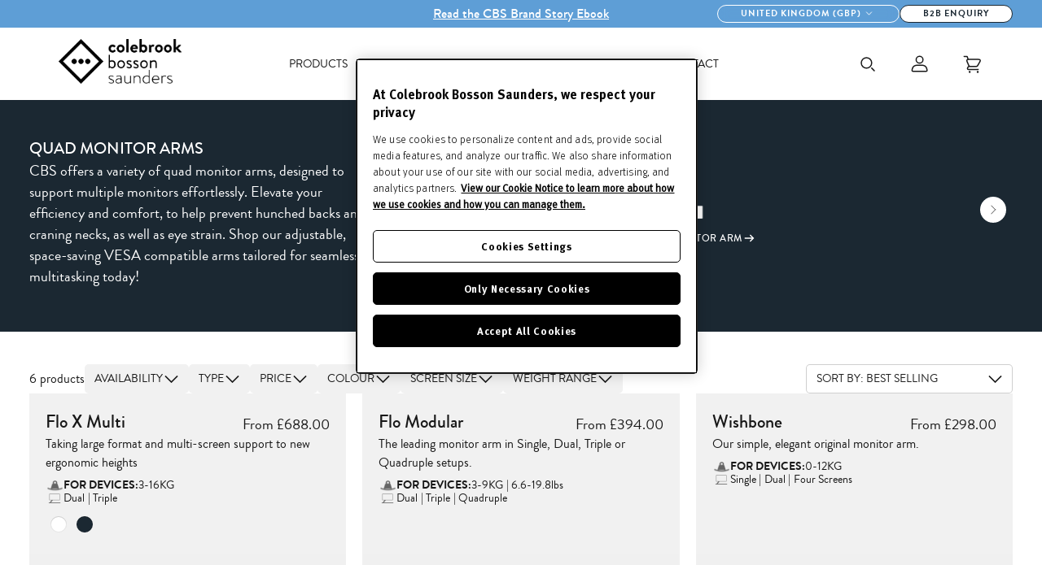

--- FILE ---
content_type: text/html; charset=utf-8
request_url: https://www.colebrookbossonsaunders.com/collections/multi-screen
body_size: 32993
content:
<!DOCTYPE html>
<!--[if IE 9]> <html class="ie9 no-js" lang="en"> <![endif]-->
<!--[if (gt IE 9)|!(IE)]><!--> <html class="no-js" lang="en"> <!--<![endif]-->
<!--
    ,--,            
    ,---.'|            
,---,       ,---,       |   | :      ,---, 
.'  .' `\    '  .' \      :   : |   ,`--.' | 
,---.'     \  /  ;    '.    |   ' :   |   :  : 
|   |  .`\  |:  :       \   ;   ; '   :   |  ' 
:   : |  '  |:  |   /\   \  '   | |__ |   :  |  ***********************************
|   ' '  ;  :|  :  ' ;.   : |   | :.'|'   '  ;  Website by Eastside Co.
'   | ;  .  ||  |  ;/  \   \'   :    ;|   |  |  ***********************************
|   | :  |  ''  :  | \  \ ,'|   |  ./ '   :  ; 
'   : | /  ; |  |  '  '--'  ;   : ;   |   |  ' 
|   | '` ,/  |  :  :        |   ,/    '   :  | 
;   :  .'    |  | ,'        '---'     ;   |.'  
|   ,.'      `--''                    '---'    
'---'                                          
-->  
                  
<head>
    <meta charset="utf-8">
    <meta http-equiv="X-UA-Compatible" content="IE=edge,chrome=1">
    <meta name="viewport" content="width=device-width,initial-scale=1">
    <meta name="theme-color" content="">
    <link rel="canonical" href="https://www.colebrookbossonsaunders.com/collections/multi-screen">

    <!-- Google Tag Manager -->
    <script>(function(w,d,s,l,i){w[l]=w[l]||[];w[l].push({'gtm.start':
    new Date().getTime(),event:'gtm.js'});var f=d.getElementsByTagName(s)[0],
    j=d.createElement(s),dl=l!='dataLayer'?'&l='+l:'';j.async=true;j.src=
    'https://www.googletagmanager.com/gtm.js?id='+i+dl;f.parentNode.insertBefore(j,f);
    })(window,document,'script','dataLayer','GTM-R4GZ');</script>
    <!-- End Google Tag Manager --><link rel="shortcut icon" href="//www.colebrookbossonsaunders.com/cdn/shop/files/favicon_2024_cbs_logo_motif_white.png?crop=center&amp;height=32&amp;v=1716282027&amp;width=32" type="image/png"><title>Quad Monitor Arms | VESA Compatible Mounts | CBS
&ndash; Colebrook Bosson Saunders</title>

    <meta name="description" content="CBS ergonomic quad monitor arms that suit every user in their working and recreational environments. VESA compatible. Shop our quad monitor arms today!">
<meta name="viewport" content="width=device-width, initial-scale=1.0, viewport-fit=cover"><!-- /snippets/social-meta-tags.liquid -->




<meta property="og:site_name" content="Colebrook Bosson Saunders">
<meta property="og:url" content="https://www.colebrookbossonsaunders.com/collections/multi-screen">
<meta property="og:title" content="Quad Monitor Arms">
<meta property="og:type" content="product.group">
<meta property="og:description" content="CBS ergonomic quad monitor arms that suit every user in their working and recreational environments. VESA compatible. Shop our quad monitor arms today!">

<meta property="og:image" content="http://www.colebrookbossonsaunders.com/cdn/shop/collections/Wishbone-Dual-Bar-Back-copy_1200x1200.webp?v=1704984533">
<meta property="og:image:secure_url" content="https://www.colebrookbossonsaunders.com/cdn/shop/collections/Wishbone-Dual-Bar-Back-copy_1200x1200.webp?v=1704984533">


<meta name="twitter:card" content="summary_large_image">
<meta name="twitter:title" content="Quad Monitor Arms">
<meta name="twitter:description" content="CBS ergonomic quad monitor arms that suit every user in their working and recreational environments. VESA compatible. Shop our quad monitor arms today!">



<script type="text/javascript" data-jsw-token=''>
    window.cbs = {
        downloadAuthenticationToken:null,
        customer: false,
        vipApproved: false
    }
</script>

<script>
        document.documentElement.classList.remove('no-js');
        document.documentElement.classList.add('js');
        var Shopify = Shopify || {};
        Shopify.money_format = "£{{amount}}";
    </script>

    
    



<style>
  @font-face {
    font-display: swap;
    font-family: 'Brandon Grotesque';
    src:  url('//www.colebrookbossonsaunders.com/cdn/shop/t/211/assets/Brandon-Light.woff2?v=174872481108062405021759934021') format("woff2"),
          url('//www.colebrookbossonsaunders.com/cdn/shop/t/211/assets/Brandon-Light.woff?v=124869700173493676401759934020') format("woff");
    font-weight: 300;
    font-style: normal;
  }
  @font-face {
    font-display: swap;
    font-family: 'Brandon Grotesque';
    src:  url('//www.colebrookbossonsaunders.com/cdn/shop/t/211/assets/Brandon-Regular.woff2?v=32727635734016280951759934023') format("woff2"),
          url('//www.colebrookbossonsaunders.com/cdn/shop/t/211/assets/Brandon-Regular.woff?v=135914253925154018011759934023') format("woff");
    font-weight: 390;
    font-style: normal;
  }
  @font-face {
    font-display: swap;
    font-family: 'Brandon Grotesque';
    src:  url('//www.colebrookbossonsaunders.com/cdn/shop/t/211/assets/Brandon-Medium.woff2?v=146941935390818629921759934022') format("woff2"),
          url('//www.colebrookbossonsaunders.com/cdn/shop/t/211/assets/Brandon-Medium.woff?v=89291749193553166451759934021') format("woff");
    font-weight: 420;
    font-style: normal;
  }
  @font-face {
    font-display: swap;
    font-family: 'Brandon Grotesque';
    src:  url('//www.colebrookbossonsaunders.com/cdn/shop/t/211/assets/Brandon-Bold.woff2?v=83512757708354904511759934019') format("woff2"),
          url('//www.colebrookbossonsaunders.com/cdn/shop/t/211/assets/Brandon-Bold.woff?v=60372568470321393671759934018') format("woff");
    font-weight: 450;
    font-style: normal;
  }
</style>
    <style>
  :root {
    --primary-black: #181818;
    --primary-pantone-7547-black: #1B2832;
    --primary-white: #FFFFFF;
  }
</style>

    
    <link href="//www.colebrookbossonsaunders.com/cdn/shop/t/211/assets/theme.css?v=163969081644069205461759986887" rel="stylesheet" type="text/css" media="all" />
    <link href="//www.colebrookbossonsaunders.com/cdn/shop/t/211/assets/warren.css?v=109538637614079137711759934090" rel="stylesheet" type="text/css" media="all" />
    <link href="//www.colebrookbossonsaunders.com/cdn/shop/t/211/assets/warren-mobile.css?v=25710678634531717701759934090" rel="stylesheet" type="text/css" media="all" />

    <script>window.performance && window.performance.mark && window.performance.mark('shopify.content_for_header.start');</script><meta name="google-site-verification" content="FnwiBKTcC81SJm_FfeWVzL25SBjKUN7bxumd_AVx8dY">
<meta name="facebook-domain-verification" content="27rzd73jms0a0ajtljqesse2rnapl4">
<meta id="shopify-digital-wallet" name="shopify-digital-wallet" content="/78877196574/digital_wallets/dialog">
<meta name="shopify-checkout-api-token" content="259948de19c5bb2793e7ab989b5d7a26">
<link rel="alternate" type="application/atom+xml" title="Feed" href="/collections/multi-screen.atom" />
<link rel="alternate" hreflang="x-default" href="https://www.colebrookbossonsaunders.com/collections/multi-screen">
<link rel="alternate" hreflang="en" href="https://www.colebrookbossonsaunders.com/collections/multi-screen">
<link rel="alternate" hreflang="en-AU" href="https://www.colebrookbossonsaunders.com/en-au/collections/multi-screen">
<link rel="alternate" hreflang="de-DE" href="https://www.colebrookbossonsaunders.com/de-de/collections/multi-screen">
<link rel="alternate" hreflang="zh-Hans-CN" href="https://www.colebrookbossonsaunders.com/zh-cn/collections/%E5%A4%9A%E5%B1%8F">
<link rel="alternate" hreflang="ja-JP" href="https://www.colebrookbossonsaunders.com/ja-jp/collections/multi-screen">
<link rel="alternate" hreflang="nl-NL" href="https://www.colebrookbossonsaunders.com/nl-nl/collections/meerdere-schermen">
<link rel="alternate" hreflang="pt-BR" href="https://www.colebrookbossonsaunders.com/pt-br/collections/multitela">
<link rel="alternate" hreflang="es-MX" href="https://www.colebrookbossonsaunders.com/es-mx/collections/pantalla-multiple">
<link rel="alternate" hreflang="fr-FR" href="https://www.colebrookbossonsaunders.com/fr-fr/collections/multi-ecran">
<link rel="alternate" hreflang="ko-KR" href="https://www.colebrookbossonsaunders.com/ko-kr/collections/multi-screen">
<link rel="alternate" hreflang="es-ES" href="https://www.colebrookbossonsaunders.com/es-es/collections/pantalla-multiple">
<link rel="alternate" type="application/json+oembed" href="https://www.colebrookbossonsaunders.com/collections/multi-screen.oembed">
<script async="async" src="/checkouts/internal/preloads.js?locale=en-GB"></script>
<link rel="preconnect" href="https://shop.app" crossorigin="anonymous">
<script async="async" src="https://shop.app/checkouts/internal/preloads.js?locale=en-GB&shop_id=78877196574" crossorigin="anonymous"></script>
<script id="apple-pay-shop-capabilities" type="application/json">{"shopId":78877196574,"countryCode":"GB","currencyCode":"GBP","merchantCapabilities":["supports3DS"],"merchantId":"gid:\/\/shopify\/Shop\/78877196574","merchantName":"Colebrook Bosson Saunders","requiredBillingContactFields":["postalAddress","email","phone"],"requiredShippingContactFields":["postalAddress","email","phone"],"shippingType":"shipping","supportedNetworks":["visa","maestro","masterCard","amex","discover","elo"],"total":{"type":"pending","label":"Colebrook Bosson Saunders","amount":"1.00"},"shopifyPaymentsEnabled":true,"supportsSubscriptions":true}</script>
<script id="shopify-features" type="application/json">{"accessToken":"259948de19c5bb2793e7ab989b5d7a26","betas":["rich-media-storefront-analytics"],"domain":"www.colebrookbossonsaunders.com","predictiveSearch":true,"shopId":78877196574,"locale":"en"}</script>
<script>var Shopify = Shopify || {};
Shopify.shop = "colebrook-bosson-saunders.myshopify.com";
Shopify.locale = "en";
Shopify.currency = {"active":"GBP","rate":"1.0"};
Shopify.country = "GB";
Shopify.theme = {"name":"[ESC] LIVE - 08\/10\/2025","id":182928671106,"schema_name":null,"schema_version":null,"theme_store_id":null,"role":"main"};
Shopify.theme.handle = "null";
Shopify.theme.style = {"id":null,"handle":null};
Shopify.cdnHost = "www.colebrookbossonsaunders.com/cdn";
Shopify.routes = Shopify.routes || {};
Shopify.routes.root = "/";</script>
<script type="module">!function(o){(o.Shopify=o.Shopify||{}).modules=!0}(window);</script>
<script>!function(o){function n(){var o=[];function n(){o.push(Array.prototype.slice.apply(arguments))}return n.q=o,n}var t=o.Shopify=o.Shopify||{};t.loadFeatures=n(),t.autoloadFeatures=n()}(window);</script>
<script>
  window.ShopifyPay = window.ShopifyPay || {};
  window.ShopifyPay.apiHost = "shop.app\/pay";
  window.ShopifyPay.redirectState = null;
</script>
<script id="shop-js-analytics" type="application/json">{"pageType":"collection"}</script>
<script defer="defer" async type="module" src="//www.colebrookbossonsaunders.com/cdn/shopifycloud/shop-js/modules/v2/client.init-shop-cart-sync_C5BV16lS.en.esm.js"></script>
<script defer="defer" async type="module" src="//www.colebrookbossonsaunders.com/cdn/shopifycloud/shop-js/modules/v2/chunk.common_CygWptCX.esm.js"></script>
<script type="module">
  await import("//www.colebrookbossonsaunders.com/cdn/shopifycloud/shop-js/modules/v2/client.init-shop-cart-sync_C5BV16lS.en.esm.js");
await import("//www.colebrookbossonsaunders.com/cdn/shopifycloud/shop-js/modules/v2/chunk.common_CygWptCX.esm.js");

  window.Shopify.SignInWithShop?.initShopCartSync?.({"fedCMEnabled":true,"windoidEnabled":true});

</script>
<script>
  window.Shopify = window.Shopify || {};
  if (!window.Shopify.featureAssets) window.Shopify.featureAssets = {};
  window.Shopify.featureAssets['shop-js'] = {"shop-cart-sync":["modules/v2/client.shop-cart-sync_ZFArdW7E.en.esm.js","modules/v2/chunk.common_CygWptCX.esm.js"],"init-fed-cm":["modules/v2/client.init-fed-cm_CmiC4vf6.en.esm.js","modules/v2/chunk.common_CygWptCX.esm.js"],"shop-button":["modules/v2/client.shop-button_tlx5R9nI.en.esm.js","modules/v2/chunk.common_CygWptCX.esm.js"],"shop-cash-offers":["modules/v2/client.shop-cash-offers_DOA2yAJr.en.esm.js","modules/v2/chunk.common_CygWptCX.esm.js","modules/v2/chunk.modal_D71HUcav.esm.js"],"init-windoid":["modules/v2/client.init-windoid_sURxWdc1.en.esm.js","modules/v2/chunk.common_CygWptCX.esm.js"],"shop-toast-manager":["modules/v2/client.shop-toast-manager_ClPi3nE9.en.esm.js","modules/v2/chunk.common_CygWptCX.esm.js"],"init-shop-email-lookup-coordinator":["modules/v2/client.init-shop-email-lookup-coordinator_B8hsDcYM.en.esm.js","modules/v2/chunk.common_CygWptCX.esm.js"],"init-shop-cart-sync":["modules/v2/client.init-shop-cart-sync_C5BV16lS.en.esm.js","modules/v2/chunk.common_CygWptCX.esm.js"],"avatar":["modules/v2/client.avatar_BTnouDA3.en.esm.js"],"pay-button":["modules/v2/client.pay-button_FdsNuTd3.en.esm.js","modules/v2/chunk.common_CygWptCX.esm.js"],"init-customer-accounts":["modules/v2/client.init-customer-accounts_DxDtT_ad.en.esm.js","modules/v2/client.shop-login-button_C5VAVYt1.en.esm.js","modules/v2/chunk.common_CygWptCX.esm.js","modules/v2/chunk.modal_D71HUcav.esm.js"],"init-shop-for-new-customer-accounts":["modules/v2/client.init-shop-for-new-customer-accounts_ChsxoAhi.en.esm.js","modules/v2/client.shop-login-button_C5VAVYt1.en.esm.js","modules/v2/chunk.common_CygWptCX.esm.js","modules/v2/chunk.modal_D71HUcav.esm.js"],"shop-login-button":["modules/v2/client.shop-login-button_C5VAVYt1.en.esm.js","modules/v2/chunk.common_CygWptCX.esm.js","modules/v2/chunk.modal_D71HUcav.esm.js"],"init-customer-accounts-sign-up":["modules/v2/client.init-customer-accounts-sign-up_CPSyQ0Tj.en.esm.js","modules/v2/client.shop-login-button_C5VAVYt1.en.esm.js","modules/v2/chunk.common_CygWptCX.esm.js","modules/v2/chunk.modal_D71HUcav.esm.js"],"shop-follow-button":["modules/v2/client.shop-follow-button_Cva4Ekp9.en.esm.js","modules/v2/chunk.common_CygWptCX.esm.js","modules/v2/chunk.modal_D71HUcav.esm.js"],"checkout-modal":["modules/v2/client.checkout-modal_BPM8l0SH.en.esm.js","modules/v2/chunk.common_CygWptCX.esm.js","modules/v2/chunk.modal_D71HUcav.esm.js"],"lead-capture":["modules/v2/client.lead-capture_Bi8yE_yS.en.esm.js","modules/v2/chunk.common_CygWptCX.esm.js","modules/v2/chunk.modal_D71HUcav.esm.js"],"shop-login":["modules/v2/client.shop-login_D6lNrXab.en.esm.js","modules/v2/chunk.common_CygWptCX.esm.js","modules/v2/chunk.modal_D71HUcav.esm.js"],"payment-terms":["modules/v2/client.payment-terms_CZxnsJam.en.esm.js","modules/v2/chunk.common_CygWptCX.esm.js","modules/v2/chunk.modal_D71HUcav.esm.js"]};
</script>
<script>(function() {
  var isLoaded = false;
  function asyncLoad() {
    if (isLoaded) return;
    isLoaded = true;
    var urls = ["https:\/\/d3p29gcwgas9m8.cloudfront.net\/assets\/js\/index.js?shop=colebrook-bosson-saunders.myshopify.com"];
    for (var i = 0; i < urls.length; i++) {
      var s = document.createElement('script');
      s.type = 'text/javascript';
      s.async = true;
      s.src = urls[i];
      var x = document.getElementsByTagName('script')[0];
      x.parentNode.insertBefore(s, x);
    }
  };
  if(window.attachEvent) {
    window.attachEvent('onload', asyncLoad);
  } else {
    window.addEventListener('load', asyncLoad, false);
  }
})();</script>
<script id="__st">var __st={"a":78877196574,"offset":0,"reqid":"0db01e5b-6dba-4bcf-8ee5-00ee75a92423-1768797074","pageurl":"www.colebrookbossonsaunders.com\/collections\/multi-screen","u":"ac44455984dd","p":"collection","rtyp":"collection","rid":463435628830};</script>
<script>window.ShopifyPaypalV4VisibilityTracking = true;</script>
<script id="captcha-bootstrap">!function(){'use strict';const t='contact',e='account',n='new_comment',o=[[t,t],['blogs',n],['comments',n],[t,'customer']],c=[[e,'customer_login'],[e,'guest_login'],[e,'recover_customer_password'],[e,'create_customer']],r=t=>t.map((([t,e])=>`form[action*='/${t}']:not([data-nocaptcha='true']) input[name='form_type'][value='${e}']`)).join(','),a=t=>()=>t?[...document.querySelectorAll(t)].map((t=>t.form)):[];function s(){const t=[...o],e=r(t);return a(e)}const i='password',u='form_key',d=['recaptcha-v3-token','g-recaptcha-response','h-captcha-response',i],f=()=>{try{return window.sessionStorage}catch{return}},m='__shopify_v',_=t=>t.elements[u];function p(t,e,n=!1){try{const o=window.sessionStorage,c=JSON.parse(o.getItem(e)),{data:r}=function(t){const{data:e,action:n}=t;return t[m]||n?{data:e,action:n}:{data:t,action:n}}(c);for(const[e,n]of Object.entries(r))t.elements[e]&&(t.elements[e].value=n);n&&o.removeItem(e)}catch(o){console.error('form repopulation failed',{error:o})}}const l='form_type',E='cptcha';function T(t){t.dataset[E]=!0}const w=window,h=w.document,L='Shopify',v='ce_forms',y='captcha';let A=!1;((t,e)=>{const n=(g='f06e6c50-85a8-45c8-87d0-21a2b65856fe',I='https://cdn.shopify.com/shopifycloud/storefront-forms-hcaptcha/ce_storefront_forms_captcha_hcaptcha.v1.5.2.iife.js',D={infoText:'Protected by hCaptcha',privacyText:'Privacy',termsText:'Terms'},(t,e,n)=>{const o=w[L][v],c=o.bindForm;if(c)return c(t,g,e,D).then(n);var r;o.q.push([[t,g,e,D],n]),r=I,A||(h.body.append(Object.assign(h.createElement('script'),{id:'captcha-provider',async:!0,src:r})),A=!0)});var g,I,D;w[L]=w[L]||{},w[L][v]=w[L][v]||{},w[L][v].q=[],w[L][y]=w[L][y]||{},w[L][y].protect=function(t,e){n(t,void 0,e),T(t)},Object.freeze(w[L][y]),function(t,e,n,w,h,L){const[v,y,A,g]=function(t,e,n){const i=e?o:[],u=t?c:[],d=[...i,...u],f=r(d),m=r(i),_=r(d.filter((([t,e])=>n.includes(e))));return[a(f),a(m),a(_),s()]}(w,h,L),I=t=>{const e=t.target;return e instanceof HTMLFormElement?e:e&&e.form},D=t=>v().includes(t);t.addEventListener('submit',(t=>{const e=I(t);if(!e)return;const n=D(e)&&!e.dataset.hcaptchaBound&&!e.dataset.recaptchaBound,o=_(e),c=g().includes(e)&&(!o||!o.value);(n||c)&&t.preventDefault(),c&&!n&&(function(t){try{if(!f())return;!function(t){const e=f();if(!e)return;const n=_(t);if(!n)return;const o=n.value;o&&e.removeItem(o)}(t);const e=Array.from(Array(32),(()=>Math.random().toString(36)[2])).join('');!function(t,e){_(t)||t.append(Object.assign(document.createElement('input'),{type:'hidden',name:u})),t.elements[u].value=e}(t,e),function(t,e){const n=f();if(!n)return;const o=[...t.querySelectorAll(`input[type='${i}']`)].map((({name:t})=>t)),c=[...d,...o],r={};for(const[a,s]of new FormData(t).entries())c.includes(a)||(r[a]=s);n.setItem(e,JSON.stringify({[m]:1,action:t.action,data:r}))}(t,e)}catch(e){console.error('failed to persist form',e)}}(e),e.submit())}));const S=(t,e)=>{t&&!t.dataset[E]&&(n(t,e.some((e=>e===t))),T(t))};for(const o of['focusin','change'])t.addEventListener(o,(t=>{const e=I(t);D(e)&&S(e,y())}));const B=e.get('form_key'),M=e.get(l),P=B&&M;t.addEventListener('DOMContentLoaded',(()=>{const t=y();if(P)for(const e of t)e.elements[l].value===M&&p(e,B);[...new Set([...A(),...v().filter((t=>'true'===t.dataset.shopifyCaptcha))])].forEach((e=>S(e,t)))}))}(h,new URLSearchParams(w.location.search),n,t,e,['guest_login'])})(!1,!0)}();</script>
<script integrity="sha256-4kQ18oKyAcykRKYeNunJcIwy7WH5gtpwJnB7kiuLZ1E=" data-source-attribution="shopify.loadfeatures" defer="defer" src="//www.colebrookbossonsaunders.com/cdn/shopifycloud/storefront/assets/storefront/load_feature-a0a9edcb.js" crossorigin="anonymous"></script>
<script crossorigin="anonymous" defer="defer" src="//www.colebrookbossonsaunders.com/cdn/shopifycloud/storefront/assets/shopify_pay/storefront-65b4c6d7.js?v=20250812"></script>
<script data-source-attribution="shopify.dynamic_checkout.dynamic.init">var Shopify=Shopify||{};Shopify.PaymentButton=Shopify.PaymentButton||{isStorefrontPortableWallets:!0,init:function(){window.Shopify.PaymentButton.init=function(){};var t=document.createElement("script");t.src="https://www.colebrookbossonsaunders.com/cdn/shopifycloud/portable-wallets/latest/portable-wallets.en.js",t.type="module",document.head.appendChild(t)}};
</script>
<script data-source-attribution="shopify.dynamic_checkout.buyer_consent">
  function portableWalletsHideBuyerConsent(e){var t=document.getElementById("shopify-buyer-consent"),n=document.getElementById("shopify-subscription-policy-button");t&&n&&(t.classList.add("hidden"),t.setAttribute("aria-hidden","true"),n.removeEventListener("click",e))}function portableWalletsShowBuyerConsent(e){var t=document.getElementById("shopify-buyer-consent"),n=document.getElementById("shopify-subscription-policy-button");t&&n&&(t.classList.remove("hidden"),t.removeAttribute("aria-hidden"),n.addEventListener("click",e))}window.Shopify?.PaymentButton&&(window.Shopify.PaymentButton.hideBuyerConsent=portableWalletsHideBuyerConsent,window.Shopify.PaymentButton.showBuyerConsent=portableWalletsShowBuyerConsent);
</script>
<script data-source-attribution="shopify.dynamic_checkout.cart.bootstrap">document.addEventListener("DOMContentLoaded",(function(){function t(){return document.querySelector("shopify-accelerated-checkout-cart, shopify-accelerated-checkout")}if(t())Shopify.PaymentButton.init();else{new MutationObserver((function(e,n){t()&&(Shopify.PaymentButton.init(),n.disconnect())})).observe(document.body,{childList:!0,subtree:!0})}}));
</script>
<link id="shopify-accelerated-checkout-styles" rel="stylesheet" media="screen" href="https://www.colebrookbossonsaunders.com/cdn/shopifycloud/portable-wallets/latest/accelerated-checkout-backwards-compat.css" crossorigin="anonymous">
<style id="shopify-accelerated-checkout-cart">
        #shopify-buyer-consent {
  margin-top: 1em;
  display: inline-block;
  width: 100%;
}

#shopify-buyer-consent.hidden {
  display: none;
}

#shopify-subscription-policy-button {
  background: none;
  border: none;
  padding: 0;
  text-decoration: underline;
  font-size: inherit;
  cursor: pointer;
}

#shopify-subscription-policy-button::before {
  box-shadow: none;
}

      </style>

<script>window.performance && window.performance.mark && window.performance.mark('shopify.content_for_header.end');</script>
<!-- BEGIN app block: shopify://apps/yotpo-product-reviews/blocks/reviews_tab/eb7dfd7d-db44-4334-bc49-c893b51b36cf -->



<!-- END app block --><!-- BEGIN app block: shopify://apps/klaviyo-email-marketing-sms/blocks/klaviyo-onsite-embed/2632fe16-c075-4321-a88b-50b567f42507 -->












  <script async src="https://static.klaviyo.com/onsite/js/VDkeuN/klaviyo.js?company_id=VDkeuN"></script>
  <script>!function(){if(!window.klaviyo){window._klOnsite=window._klOnsite||[];try{window.klaviyo=new Proxy({},{get:function(n,i){return"push"===i?function(){var n;(n=window._klOnsite).push.apply(n,arguments)}:function(){for(var n=arguments.length,o=new Array(n),w=0;w<n;w++)o[w]=arguments[w];var t="function"==typeof o[o.length-1]?o.pop():void 0,e=new Promise((function(n){window._klOnsite.push([i].concat(o,[function(i){t&&t(i),n(i)}]))}));return e}}})}catch(n){window.klaviyo=window.klaviyo||[],window.klaviyo.push=function(){var n;(n=window._klOnsite).push.apply(n,arguments)}}}}();</script>

  




  <script>
    window.klaviyoReviewsProductDesignMode = false
  </script>







<!-- END app block --><!-- BEGIN app block: shopify://apps/yotpo-product-reviews/blocks/settings/eb7dfd7d-db44-4334-bc49-c893b51b36cf -->


  <script type="text/javascript" src="https://cdn-widgetsrepository.yotpo.com/v1/loader/RtDWZUHtD6qK7RUdzJClrU9gOntNXF605wy7t2VP?languageCode=en" async></script>



  
<!-- END app block --><link href="https://monorail-edge.shopifysvc.com" rel="dns-prefetch">
<script>(function(){if ("sendBeacon" in navigator && "performance" in window) {try {var session_token_from_headers = performance.getEntriesByType('navigation')[0].serverTiming.find(x => x.name == '_s').description;} catch {var session_token_from_headers = undefined;}var session_cookie_matches = document.cookie.match(/_shopify_s=([^;]*)/);var session_token_from_cookie = session_cookie_matches && session_cookie_matches.length === 2 ? session_cookie_matches[1] : "";var session_token = session_token_from_headers || session_token_from_cookie || "";function handle_abandonment_event(e) {var entries = performance.getEntries().filter(function(entry) {return /monorail-edge.shopifysvc.com/.test(entry.name);});if (!window.abandonment_tracked && entries.length === 0) {window.abandonment_tracked = true;var currentMs = Date.now();var navigation_start = performance.timing.navigationStart;var payload = {shop_id: 78877196574,url: window.location.href,navigation_start,duration: currentMs - navigation_start,session_token,page_type: "collection"};window.navigator.sendBeacon("https://monorail-edge.shopifysvc.com/v1/produce", JSON.stringify({schema_id: "online_store_buyer_site_abandonment/1.1",payload: payload,metadata: {event_created_at_ms: currentMs,event_sent_at_ms: currentMs}}));}}window.addEventListener('pagehide', handle_abandonment_event);}}());</script>
<script id="web-pixels-manager-setup">(function e(e,d,r,n,o){if(void 0===o&&(o={}),!Boolean(null===(a=null===(i=window.Shopify)||void 0===i?void 0:i.analytics)||void 0===a?void 0:a.replayQueue)){var i,a;window.Shopify=window.Shopify||{};var t=window.Shopify;t.analytics=t.analytics||{};var s=t.analytics;s.replayQueue=[],s.publish=function(e,d,r){return s.replayQueue.push([e,d,r]),!0};try{self.performance.mark("wpm:start")}catch(e){}var l=function(){var e={modern:/Edge?\/(1{2}[4-9]|1[2-9]\d|[2-9]\d{2}|\d{4,})\.\d+(\.\d+|)|Firefox\/(1{2}[4-9]|1[2-9]\d|[2-9]\d{2}|\d{4,})\.\d+(\.\d+|)|Chrom(ium|e)\/(9{2}|\d{3,})\.\d+(\.\d+|)|(Maci|X1{2}).+ Version\/(15\.\d+|(1[6-9]|[2-9]\d|\d{3,})\.\d+)([,.]\d+|)( \(\w+\)|)( Mobile\/\w+|) Safari\/|Chrome.+OPR\/(9{2}|\d{3,})\.\d+\.\d+|(CPU[ +]OS|iPhone[ +]OS|CPU[ +]iPhone|CPU IPhone OS|CPU iPad OS)[ +]+(15[._]\d+|(1[6-9]|[2-9]\d|\d{3,})[._]\d+)([._]\d+|)|Android:?[ /-](13[3-9]|1[4-9]\d|[2-9]\d{2}|\d{4,})(\.\d+|)(\.\d+|)|Android.+Firefox\/(13[5-9]|1[4-9]\d|[2-9]\d{2}|\d{4,})\.\d+(\.\d+|)|Android.+Chrom(ium|e)\/(13[3-9]|1[4-9]\d|[2-9]\d{2}|\d{4,})\.\d+(\.\d+|)|SamsungBrowser\/([2-9]\d|\d{3,})\.\d+/,legacy:/Edge?\/(1[6-9]|[2-9]\d|\d{3,})\.\d+(\.\d+|)|Firefox\/(5[4-9]|[6-9]\d|\d{3,})\.\d+(\.\d+|)|Chrom(ium|e)\/(5[1-9]|[6-9]\d|\d{3,})\.\d+(\.\d+|)([\d.]+$|.*Safari\/(?![\d.]+ Edge\/[\d.]+$))|(Maci|X1{2}).+ Version\/(10\.\d+|(1[1-9]|[2-9]\d|\d{3,})\.\d+)([,.]\d+|)( \(\w+\)|)( Mobile\/\w+|) Safari\/|Chrome.+OPR\/(3[89]|[4-9]\d|\d{3,})\.\d+\.\d+|(CPU[ +]OS|iPhone[ +]OS|CPU[ +]iPhone|CPU IPhone OS|CPU iPad OS)[ +]+(10[._]\d+|(1[1-9]|[2-9]\d|\d{3,})[._]\d+)([._]\d+|)|Android:?[ /-](13[3-9]|1[4-9]\d|[2-9]\d{2}|\d{4,})(\.\d+|)(\.\d+|)|Mobile Safari.+OPR\/([89]\d|\d{3,})\.\d+\.\d+|Android.+Firefox\/(13[5-9]|1[4-9]\d|[2-9]\d{2}|\d{4,})\.\d+(\.\d+|)|Android.+Chrom(ium|e)\/(13[3-9]|1[4-9]\d|[2-9]\d{2}|\d{4,})\.\d+(\.\d+|)|Android.+(UC? ?Browser|UCWEB|U3)[ /]?(15\.([5-9]|\d{2,})|(1[6-9]|[2-9]\d|\d{3,})\.\d+)\.\d+|SamsungBrowser\/(5\.\d+|([6-9]|\d{2,})\.\d+)|Android.+MQ{2}Browser\/(14(\.(9|\d{2,})|)|(1[5-9]|[2-9]\d|\d{3,})(\.\d+|))(\.\d+|)|K[Aa][Ii]OS\/(3\.\d+|([4-9]|\d{2,})\.\d+)(\.\d+|)/},d=e.modern,r=e.legacy,n=navigator.userAgent;return n.match(d)?"modern":n.match(r)?"legacy":"unknown"}(),u="modern"===l?"modern":"legacy",c=(null!=n?n:{modern:"",legacy:""})[u],f=function(e){return[e.baseUrl,"/wpm","/b",e.hashVersion,"modern"===e.buildTarget?"m":"l",".js"].join("")}({baseUrl:d,hashVersion:r,buildTarget:u}),m=function(e){var d=e.version,r=e.bundleTarget,n=e.surface,o=e.pageUrl,i=e.monorailEndpoint;return{emit:function(e){var a=e.status,t=e.errorMsg,s=(new Date).getTime(),l=JSON.stringify({metadata:{event_sent_at_ms:s},events:[{schema_id:"web_pixels_manager_load/3.1",payload:{version:d,bundle_target:r,page_url:o,status:a,surface:n,error_msg:t},metadata:{event_created_at_ms:s}}]});if(!i)return console&&console.warn&&console.warn("[Web Pixels Manager] No Monorail endpoint provided, skipping logging."),!1;try{return self.navigator.sendBeacon.bind(self.navigator)(i,l)}catch(e){}var u=new XMLHttpRequest;try{return u.open("POST",i,!0),u.setRequestHeader("Content-Type","text/plain"),u.send(l),!0}catch(e){return console&&console.warn&&console.warn("[Web Pixels Manager] Got an unhandled error while logging to Monorail."),!1}}}}({version:r,bundleTarget:l,surface:e.surface,pageUrl:self.location.href,monorailEndpoint:e.monorailEndpoint});try{o.browserTarget=l,function(e){var d=e.src,r=e.async,n=void 0===r||r,o=e.onload,i=e.onerror,a=e.sri,t=e.scriptDataAttributes,s=void 0===t?{}:t,l=document.createElement("script"),u=document.querySelector("head"),c=document.querySelector("body");if(l.async=n,l.src=d,a&&(l.integrity=a,l.crossOrigin="anonymous"),s)for(var f in s)if(Object.prototype.hasOwnProperty.call(s,f))try{l.dataset[f]=s[f]}catch(e){}if(o&&l.addEventListener("load",o),i&&l.addEventListener("error",i),u)u.appendChild(l);else{if(!c)throw new Error("Did not find a head or body element to append the script");c.appendChild(l)}}({src:f,async:!0,onload:function(){if(!function(){var e,d;return Boolean(null===(d=null===(e=window.Shopify)||void 0===e?void 0:e.analytics)||void 0===d?void 0:d.initialized)}()){var d=window.webPixelsManager.init(e)||void 0;if(d){var r=window.Shopify.analytics;r.replayQueue.forEach((function(e){var r=e[0],n=e[1],o=e[2];d.publishCustomEvent(r,n,o)})),r.replayQueue=[],r.publish=d.publishCustomEvent,r.visitor=d.visitor,r.initialized=!0}}},onerror:function(){return m.emit({status:"failed",errorMsg:"".concat(f," has failed to load")})},sri:function(e){var d=/^sha384-[A-Za-z0-9+/=]+$/;return"string"==typeof e&&d.test(e)}(c)?c:"",scriptDataAttributes:o}),m.emit({status:"loading"})}catch(e){m.emit({status:"failed",errorMsg:(null==e?void 0:e.message)||"Unknown error"})}}})({shopId: 78877196574,storefrontBaseUrl: "https://www.colebrookbossonsaunders.com",extensionsBaseUrl: "https://extensions.shopifycdn.com/cdn/shopifycloud/web-pixels-manager",monorailEndpoint: "https://monorail-edge.shopifysvc.com/unstable/produce_batch",surface: "storefront-renderer",enabledBetaFlags: ["2dca8a86"],webPixelsConfigList: [{"id":"2566422914","configuration":"{\"accountID\":\"VDkeuN\",\"webPixelConfig\":\"eyJlbmFibGVBZGRlZFRvQ2FydEV2ZW50cyI6IHRydWV9\"}","eventPayloadVersion":"v1","runtimeContext":"STRICT","scriptVersion":"524f6c1ee37bacdca7657a665bdca589","type":"APP","apiClientId":123074,"privacyPurposes":["ANALYTICS","MARKETING"],"dataSharingAdjustments":{"protectedCustomerApprovalScopes":["read_customer_address","read_customer_email","read_customer_name","read_customer_personal_data","read_customer_phone"]}},{"id":"791216414","configuration":"{\"config\":\"{\\\"pixel_id\\\":\\\"G-D49XC993EM\\\",\\\"target_country\\\":\\\"GB\\\",\\\"gtag_events\\\":[{\\\"type\\\":\\\"begin_checkout\\\",\\\"action_label\\\":\\\"G-D49XC993EM\\\"},{\\\"type\\\":\\\"search\\\",\\\"action_label\\\":\\\"G-D49XC993EM\\\"},{\\\"type\\\":\\\"view_item\\\",\\\"action_label\\\":[\\\"G-D49XC993EM\\\",\\\"MC-SWBL6CRDFP\\\"]},{\\\"type\\\":\\\"purchase\\\",\\\"action_label\\\":[\\\"G-D49XC993EM\\\",\\\"MC-SWBL6CRDFP\\\"]},{\\\"type\\\":\\\"page_view\\\",\\\"action_label\\\":[\\\"G-D49XC993EM\\\",\\\"MC-SWBL6CRDFP\\\"]},{\\\"type\\\":\\\"add_payment_info\\\",\\\"action_label\\\":\\\"G-D49XC993EM\\\"},{\\\"type\\\":\\\"add_to_cart\\\",\\\"action_label\\\":\\\"G-D49XC993EM\\\"}],\\\"enable_monitoring_mode\\\":false}\"}","eventPayloadVersion":"v1","runtimeContext":"OPEN","scriptVersion":"b2a88bafab3e21179ed38636efcd8a93","type":"APP","apiClientId":1780363,"privacyPurposes":[],"dataSharingAdjustments":{"protectedCustomerApprovalScopes":["read_customer_address","read_customer_email","read_customer_name","read_customer_personal_data","read_customer_phone"]}},{"id":"302121246","configuration":"{\"pixel_id\":\"512780962685528\",\"pixel_type\":\"facebook_pixel\",\"metaapp_system_user_token\":\"-\"}","eventPayloadVersion":"v1","runtimeContext":"OPEN","scriptVersion":"ca16bc87fe92b6042fbaa3acc2fbdaa6","type":"APP","apiClientId":2329312,"privacyPurposes":["ANALYTICS","MARKETING","SALE_OF_DATA"],"dataSharingAdjustments":{"protectedCustomerApprovalScopes":["read_customer_address","read_customer_email","read_customer_name","read_customer_personal_data","read_customer_phone"]}},{"id":"97812766","eventPayloadVersion":"1","runtimeContext":"LAX","scriptVersion":"2","type":"CUSTOM","privacyPurposes":["ANALYTICS","MARKETING","SALE_OF_DATA"],"name":"Google Tag - Purchase"},{"id":"155550082","eventPayloadVersion":"1","runtimeContext":"LAX","scriptVersion":"1","type":"CUSTOM","privacyPurposes":["ANALYTICS","MARKETING","SALE_OF_DATA"],"name":"Checkout Extensability"},{"id":"shopify-app-pixel","configuration":"{}","eventPayloadVersion":"v1","runtimeContext":"STRICT","scriptVersion":"0450","apiClientId":"shopify-pixel","type":"APP","privacyPurposes":["ANALYTICS","MARKETING"]},{"id":"shopify-custom-pixel","eventPayloadVersion":"v1","runtimeContext":"LAX","scriptVersion":"0450","apiClientId":"shopify-pixel","type":"CUSTOM","privacyPurposes":["ANALYTICS","MARKETING"]}],isMerchantRequest: false,initData: {"shop":{"name":"Colebrook Bosson Saunders","paymentSettings":{"currencyCode":"GBP"},"myshopifyDomain":"colebrook-bosson-saunders.myshopify.com","countryCode":"GB","storefrontUrl":"https:\/\/www.colebrookbossonsaunders.com"},"customer":null,"cart":null,"checkout":null,"productVariants":[],"purchasingCompany":null},},"https://www.colebrookbossonsaunders.com/cdn","fcfee988w5aeb613cpc8e4bc33m6693e112",{"modern":"","legacy":""},{"shopId":"78877196574","storefrontBaseUrl":"https:\/\/www.colebrookbossonsaunders.com","extensionBaseUrl":"https:\/\/extensions.shopifycdn.com\/cdn\/shopifycloud\/web-pixels-manager","surface":"storefront-renderer","enabledBetaFlags":"[\"2dca8a86\"]","isMerchantRequest":"false","hashVersion":"fcfee988w5aeb613cpc8e4bc33m6693e112","publish":"custom","events":"[[\"page_viewed\",{}],[\"collection_viewed\",{\"collection\":{\"id\":\"463435628830\",\"title\":\"Quad Monitor Arms\",\"productVariants\":[{\"price\":{\"amount\":626.0,\"currencyCode\":\"GBP\"},\"product\":{\"title\":\"Flo X Multi Monitor Arm\",\"vendor\":\"Colebrook Bosson Saunders\",\"id\":\"8997503009054\",\"untranslatedTitle\":\"Flo X Multi Monitor Arm\",\"url\":\"\/products\/flo-x-multi\",\"type\":\"Monitor Arm\"},\"id\":\"47701941027102\",\"image\":{\"src\":\"\/\/www.colebrookbossonsaunders.com\/cdn\/shop\/files\/FloXMultiArmProductPageImageWebsite2.png?v=1736865997\"},\"sku\":\"FLX\/018\/012\/W + FLX\/018\/DM1\/B + FLX\/018\/HA1\/B\",\"title\":\"White \/ Dual\",\"untranslatedTitle\":\"White \/ Dual\"},{\"price\":{\"amount\":313.0,\"currencyCode\":\"GBP\"},\"product\":{\"title\":\"Flo Modular Monitor Arm\",\"vendor\":\"Colebrook Bosson Saunders\",\"id\":\"8896158368030\",\"untranslatedTitle\":\"Flo Modular Monitor Arm\",\"url\":\"\/products\/flo-modular\",\"type\":\"Monitor Arm\"},\"id\":\"47384928321822\",\"image\":{\"src\":\"\/\/www.colebrookbossonsaunders.com\/cdn\/shop\/files\/Flo-Modular-Silver-003_1.jpg?v=1736866040\"},\"sku\":\"DYN\/013\/007\/S + WSH\/PST300\/K\/S\",\"title\":\"Single \/ Silver\",\"untranslatedTitle\":\"Single \/ Silver\"},{\"price\":{\"amount\":298.0,\"currencyCode\":\"GBP\"},\"product\":{\"title\":\"Wishbone Monitor Arm\",\"vendor\":\"Colebrook Bosson Saunders\",\"id\":\"8900290740510\",\"untranslatedTitle\":\"Wishbone Monitor Arm\",\"url\":\"\/products\/wishbone\",\"type\":\"Monitor Arm\"},\"id\":\"47429435064606\",\"image\":{\"src\":\"\/\/www.colebrookbossonsaunders.com\/cdn\/shop\/files\/Wishbone-Office-004_24.jpg?v=1736866033\"},\"sku\":\"WSH\/001\/PQR\/S + WSH\/PST400\/K\/S + UNI\/TAC\/001\/S\",\"title\":\"Single \/ Top Mount Clamp \/ Gray\",\"untranslatedTitle\":\"Single \/ Top Mount Clamp \/ Gray\"},{\"price\":{\"amount\":245.0,\"currencyCode\":\"GBP\"},\"product\":{\"title\":\"Ollin Dual Monitor Arm\",\"vendor\":\"Colebrook Bosson Saunders\",\"id\":\"8932248518942\",\"untranslatedTitle\":\"Ollin Dual Monitor Arm\",\"url\":\"\/products\/ollin-dual\",\"type\":\"Monitor Arm\"},\"id\":\"47488124354846\",\"image\":{\"src\":\"\/\/www.colebrookbossonsaunders.com\/cdn\/shop\/files\/Ollin-Office-006-1_7_61124d50-a130-4037-a230-9bf6e75a3ed5.jpg?v=1736866012\"},\"sku\":\"OLN\/009\/010\/W\",\"title\":\"White \/ Single\",\"untranslatedTitle\":\"White \/ Single\"},{\"price\":{\"amount\":319.0,\"currencyCode\":\"GBP\"},\"product\":{\"title\":\"Wishbone Plus\",\"vendor\":\"Colebrook Bosson Saunders\",\"id\":\"8930994848030\",\"untranslatedTitle\":\"Wishbone Plus\",\"url\":\"\/products\/wishbone-plus\",\"type\":\"Monitor Arm\"},\"id\":\"47484002304286\",\"image\":{\"src\":\"\/\/www.colebrookbossonsaunders.com\/cdn\/shop\/files\/Wishbone-Plus-Silver.jpg?v=1736866019\"},\"sku\":\"WSH\/011\/CQR\/S + WSH\/PST500\/K\/S\",\"title\":\"Single \/ Silver\",\"untranslatedTitle\":\"Single \/ Silver\"},{\"price\":{\"amount\":278.0,\"currencyCode\":\"GBP\"},\"product\":{\"title\":\"Wishbone Dual Bar Monitor Arm\",\"vendor\":\"Colebrook Bosson Saunders\",\"id\":\"8932276109598\",\"untranslatedTitle\":\"Wishbone Dual Bar Monitor Arm\",\"url\":\"\/products\/wishbone-dual-bar\",\"type\":\"Monitor Arm\"},\"id\":\"47488208240926\",\"image\":{\"src\":\"\/\/www.colebrookbossonsaunders.com\/cdn\/shop\/files\/Wishbone-Dual-Bar-Back-copy.jpg?v=1736866010\"},\"sku\":\"WSH\/020\/001\/S + WSH\/PST400\/K\",\"title\":\"Dual\",\"untranslatedTitle\":\"Dual\"}]}}]]"});</script><script>
  window.ShopifyAnalytics = window.ShopifyAnalytics || {};
  window.ShopifyAnalytics.meta = window.ShopifyAnalytics.meta || {};
  window.ShopifyAnalytics.meta.currency = 'GBP';
  var meta = {"products":[{"id":8997503009054,"gid":"gid:\/\/shopify\/Product\/8997503009054","vendor":"Colebrook Bosson Saunders","type":"Monitor Arm","handle":"flo-x-multi","variants":[{"id":47701941027102,"price":62600,"name":"Flo X Multi Monitor Arm - White \/ Dual","public_title":"White \/ Dual","sku":"FLX\/018\/012\/W + FLX\/018\/DM1\/B + FLX\/018\/HA1\/B"},{"id":47701954756894,"price":74700,"name":"Flo X Multi Monitor Arm - White \/ Triple","public_title":"White \/ Triple","sku":"FLX\/018\/012\/W + FLX\/018\/DM1\/B + FLX\/018\/TM1\/B + FLX\/018\/HA1\/B"},{"id":47701941059870,"price":62600,"name":"Flo X Multi Monitor Arm - Black \/ Dual","public_title":"Black \/ Dual","sku":"FLX\/018\/012\/B + FLX\/018\/DM1\/B + FLX\/018\/HA1\/B"},{"id":47701954789662,"price":74700,"name":"Flo X Multi Monitor Arm - Black \/ Triple","public_title":"Black \/ Triple","sku":"FLX\/018\/012\/B + FLX\/018\/DM1\/B + FLX\/018\/TM1\/B + FLX\/018\/HA1\/B"}],"remote":false},{"id":8896158368030,"gid":"gid:\/\/shopify\/Product\/8896158368030","vendor":"Colebrook Bosson Saunders","type":"Monitor Arm","handle":"flo-modular","variants":[{"id":47384928321822,"price":31300,"name":"Flo Modular Monitor Arm - Single \/ Silver","public_title":"Single \/ Silver","sku":"DYN\/013\/007\/S + WSH\/PST300\/K\/S"},{"id":47384928518430,"price":57800,"name":"Flo Modular Monitor Arm - Dual \/ Silver","public_title":"Dual \/ Silver","sku":"DYN\/013\/007\/S + DYN\/013\/007\/S + WSH\/PST300\/K\/S"},{"id":47384928551198,"price":72200,"name":"Flo Modular Monitor Arm - Triple \/ Silver","public_title":"Triple \/ Silver","sku":"DYN\/013\/007\/S + DYN\/013\/007\/S + WSH\/003\/PQR + WSH\/PST400\/K\/S + HLR\/03\/017\/S"}],"remote":false},{"id":8900290740510,"gid":"gid:\/\/shopify\/Product\/8900290740510","vendor":"Colebrook Bosson Saunders","type":"Monitor Arm","handle":"wishbone","variants":[{"id":47429435064606,"price":29800,"name":"Wishbone Monitor Arm - Single \/ Top Mount Clamp \/ Gray","public_title":"Single \/ Top Mount Clamp \/ Gray","sku":"WSH\/001\/PQR\/S + WSH\/PST400\/K\/S + UNI\/TAC\/001\/S"},{"id":47429435097374,"price":31100,"name":"Wishbone Monitor Arm - Single \/ Screen mount Clamp \/ Gray","public_title":"Single \/ Screen mount Clamp \/ Gray","sku":"WSH\/001\/PQR\/S + WSH\/PST400\/K\/S + UNI\/SMC\/001\/S"},{"id":47429435130142,"price":56300,"name":"Wishbone Monitor Arm - Dual \/ Top Mount Clamp \/ Gray","public_title":"Dual \/ Top Mount Clamp \/ Gray","sku":"2 X WSH\/001\/PQR\/S + WSH\/PST400\/K\/S + UNI\/DMB\/001\/S + UNI\/TAC\/001\/S"},{"id":47429435162910,"price":57600,"name":"Wishbone Monitor Arm - Dual \/ Screen mount Clamp \/ Gray","public_title":"Dual \/ Screen mount Clamp \/ Gray","sku":"2 X WSH\/001\/PQR\/S + WSH\/PST400\/K\/S + UNI\/DMB\/001\/S + UNI\/SMC\/001\/S"}],"remote":false},{"id":8932248518942,"gid":"gid:\/\/shopify\/Product\/8932248518942","vendor":"Colebrook Bosson Saunders","type":"Monitor Arm","handle":"ollin-dual","variants":[{"id":47488124354846,"price":24500,"name":"Ollin Dual Monitor Arm - White \/ Single","public_title":"White \/ Single","sku":"OLN\/009\/010\/W"},{"id":47488124387614,"price":39900,"name":"Ollin Dual Monitor Arm - White \/ Dual","public_title":"White \/ Dual","sku":"OLN\/009\/010\/W + OLN\/DMB\/001\/B"},{"id":47488124420382,"price":24500,"name":"Ollin Dual Monitor Arm - Black \/ Single","public_title":"Black \/ Single","sku":"OLN\/009\/010\/B"},{"id":47488124453150,"price":39900,"name":"Ollin Dual Monitor Arm - Black \/ Dual","public_title":"Black \/ Dual","sku":"OLN\/009\/010\/B + OLN\/DMB\/001\/B"},{"id":47488124485918,"price":24500,"name":"Ollin Dual Monitor Arm - Silver \/ Single","public_title":"Silver \/ Single","sku":"OLN\/009\/010\/S"},{"id":47488124518686,"price":39900,"name":"Ollin Dual Monitor Arm - Silver \/ Dual","public_title":"Silver \/ Dual","sku":"OLN\/009\/010\/S + OLN\/DMB\/001\/B"}],"remote":false},{"id":8930994848030,"gid":"gid:\/\/shopify\/Product\/8930994848030","vendor":"Colebrook Bosson Saunders","type":"Monitor Arm","handle":"wishbone-plus","variants":[{"id":47484002304286,"price":31900,"name":"Wishbone Plus - Single \/ Silver","public_title":"Single \/ Silver","sku":"WSH\/011\/CQR\/S + WSH\/PST500\/K\/S"},{"id":47484002337054,"price":63200,"name":"Wishbone Plus - Dual \/ Silver","public_title":"Dual \/ Silver","sku":"2 x WSH\/011\/CQR\/S + WSH\/PST500\/K\/S + UNI\/DMB\/001"}],"remote":false},{"id":8932276109598,"gid":"gid:\/\/shopify\/Product\/8932276109598","vendor":"Colebrook Bosson Saunders","type":"Monitor Arm","handle":"wishbone-dual-bar","variants":[{"id":47488208240926,"price":27800,"name":"Wishbone Dual Bar Monitor Arm - Dual","public_title":"Dual","sku":"WSH\/020\/001\/S + WSH\/PST400\/K"}],"remote":false}],"page":{"pageType":"collection","resourceType":"collection","resourceId":463435628830,"requestId":"0db01e5b-6dba-4bcf-8ee5-00ee75a92423-1768797074"}};
  for (var attr in meta) {
    window.ShopifyAnalytics.meta[attr] = meta[attr];
  }
</script>
<script class="analytics">
  (function () {
    var customDocumentWrite = function(content) {
      var jquery = null;

      if (window.jQuery) {
        jquery = window.jQuery;
      } else if (window.Checkout && window.Checkout.$) {
        jquery = window.Checkout.$;
      }

      if (jquery) {
        jquery('body').append(content);
      }
    };

    var hasLoggedConversion = function(token) {
      if (token) {
        return document.cookie.indexOf('loggedConversion=' + token) !== -1;
      }
      return false;
    }

    var setCookieIfConversion = function(token) {
      if (token) {
        var twoMonthsFromNow = new Date(Date.now());
        twoMonthsFromNow.setMonth(twoMonthsFromNow.getMonth() + 2);

        document.cookie = 'loggedConversion=' + token + '; expires=' + twoMonthsFromNow;
      }
    }

    var trekkie = window.ShopifyAnalytics.lib = window.trekkie = window.trekkie || [];
    if (trekkie.integrations) {
      return;
    }
    trekkie.methods = [
      'identify',
      'page',
      'ready',
      'track',
      'trackForm',
      'trackLink'
    ];
    trekkie.factory = function(method) {
      return function() {
        var args = Array.prototype.slice.call(arguments);
        args.unshift(method);
        trekkie.push(args);
        return trekkie;
      };
    };
    for (var i = 0; i < trekkie.methods.length; i++) {
      var key = trekkie.methods[i];
      trekkie[key] = trekkie.factory(key);
    }
    trekkie.load = function(config) {
      trekkie.config = config || {};
      trekkie.config.initialDocumentCookie = document.cookie;
      var first = document.getElementsByTagName('script')[0];
      var script = document.createElement('script');
      script.type = 'text/javascript';
      script.onerror = function(e) {
        var scriptFallback = document.createElement('script');
        scriptFallback.type = 'text/javascript';
        scriptFallback.onerror = function(error) {
                var Monorail = {
      produce: function produce(monorailDomain, schemaId, payload) {
        var currentMs = new Date().getTime();
        var event = {
          schema_id: schemaId,
          payload: payload,
          metadata: {
            event_created_at_ms: currentMs,
            event_sent_at_ms: currentMs
          }
        };
        return Monorail.sendRequest("https://" + monorailDomain + "/v1/produce", JSON.stringify(event));
      },
      sendRequest: function sendRequest(endpointUrl, payload) {
        // Try the sendBeacon API
        if (window && window.navigator && typeof window.navigator.sendBeacon === 'function' && typeof window.Blob === 'function' && !Monorail.isIos12()) {
          var blobData = new window.Blob([payload], {
            type: 'text/plain'
          });

          if (window.navigator.sendBeacon(endpointUrl, blobData)) {
            return true;
          } // sendBeacon was not successful

        } // XHR beacon

        var xhr = new XMLHttpRequest();

        try {
          xhr.open('POST', endpointUrl);
          xhr.setRequestHeader('Content-Type', 'text/plain');
          xhr.send(payload);
        } catch (e) {
          console.log(e);
        }

        return false;
      },
      isIos12: function isIos12() {
        return window.navigator.userAgent.lastIndexOf('iPhone; CPU iPhone OS 12_') !== -1 || window.navigator.userAgent.lastIndexOf('iPad; CPU OS 12_') !== -1;
      }
    };
    Monorail.produce('monorail-edge.shopifysvc.com',
      'trekkie_storefront_load_errors/1.1',
      {shop_id: 78877196574,
      theme_id: 182928671106,
      app_name: "storefront",
      context_url: window.location.href,
      source_url: "//www.colebrookbossonsaunders.com/cdn/s/trekkie.storefront.cd680fe47e6c39ca5d5df5f0a32d569bc48c0f27.min.js"});

        };
        scriptFallback.async = true;
        scriptFallback.src = '//www.colebrookbossonsaunders.com/cdn/s/trekkie.storefront.cd680fe47e6c39ca5d5df5f0a32d569bc48c0f27.min.js';
        first.parentNode.insertBefore(scriptFallback, first);
      };
      script.async = true;
      script.src = '//www.colebrookbossonsaunders.com/cdn/s/trekkie.storefront.cd680fe47e6c39ca5d5df5f0a32d569bc48c0f27.min.js';
      first.parentNode.insertBefore(script, first);
    };
    trekkie.load(
      {"Trekkie":{"appName":"storefront","development":false,"defaultAttributes":{"shopId":78877196574,"isMerchantRequest":null,"themeId":182928671106,"themeCityHash":"1831976351289579143","contentLanguage":"en","currency":"GBP","eventMetadataId":"5fb08292-d5fb-4fcd-a296-29e6d1471020"},"isServerSideCookieWritingEnabled":true,"monorailRegion":"shop_domain","enabledBetaFlags":["65f19447"]},"Session Attribution":{},"S2S":{"facebookCapiEnabled":true,"source":"trekkie-storefront-renderer","apiClientId":580111}}
    );

    var loaded = false;
    trekkie.ready(function() {
      if (loaded) return;
      loaded = true;

      window.ShopifyAnalytics.lib = window.trekkie;

      var originalDocumentWrite = document.write;
      document.write = customDocumentWrite;
      try { window.ShopifyAnalytics.merchantGoogleAnalytics.call(this); } catch(error) {};
      document.write = originalDocumentWrite;

      window.ShopifyAnalytics.lib.page(null,{"pageType":"collection","resourceType":"collection","resourceId":463435628830,"requestId":"0db01e5b-6dba-4bcf-8ee5-00ee75a92423-1768797074","shopifyEmitted":true});

      var match = window.location.pathname.match(/checkouts\/(.+)\/(thank_you|post_purchase)/)
      var token = match? match[1]: undefined;
      if (!hasLoggedConversion(token)) {
        setCookieIfConversion(token);
        window.ShopifyAnalytics.lib.track("Viewed Product Category",{"currency":"GBP","category":"Collection: multi-screen","collectionName":"multi-screen","collectionId":463435628830,"nonInteraction":true},undefined,undefined,{"shopifyEmitted":true});
      }
    });


        var eventsListenerScript = document.createElement('script');
        eventsListenerScript.async = true;
        eventsListenerScript.src = "//www.colebrookbossonsaunders.com/cdn/shopifycloud/storefront/assets/shop_events_listener-3da45d37.js";
        document.getElementsByTagName('head')[0].appendChild(eventsListenerScript);

})();</script>
<script
  defer
  src="https://www.colebrookbossonsaunders.com/cdn/shopifycloud/perf-kit/shopify-perf-kit-3.0.4.min.js"
  data-application="storefront-renderer"
  data-shop-id="78877196574"
  data-render-region="gcp-us-east1"
  data-page-type="collection"
  data-theme-instance-id="182928671106"
  data-theme-name=""
  data-theme-version=""
  data-monorail-region="shop_domain"
  data-resource-timing-sampling-rate="10"
  data-shs="true"
  data-shs-beacon="true"
  data-shs-export-with-fetch="true"
  data-shs-logs-sample-rate="1"
  data-shs-beacon-endpoint="https://www.colebrookbossonsaunders.com/api/collect"
></script>
</head>
<body 
    class="template-collection template-full- aurora" 
    data-currency="GBP" 
    data-money-format="£{{amount}} GBP"
    data-preloader
>
    <!-- Google Tag Manager (noscript) -->
    <noscript><iframe src="https://www.googletagmanager.com/ns.html?id=GTM-R4GZ"
    height="0" width="0" style="display:none;visibility:hidden"></iframe></noscript>
    <!-- End Google Tag Manager (noscript) -->
    
    <script>
        document.addEventListener("DOMContentLoaded", function() {
            const urlParams = new URLSearchParams(window.location.search);
            const viewParam = urlParams.get("view");
        
            if (viewParam) {
                document.body.classList.add(`view-${viewParam}`);
            }
        });
    </script>
      
    <a class="skip-to-content" href="#MainContent">Skip to content</a>

    <header class="site-header"> 
        <site-header class="site-header__wrapper" data-ref="header"><!-- BEGIN sections: header-group -->
<div id="shopify-section-sections--25753486819714__announcement-bar" class="shopify-section shopify-section-group-header-group SALVO_SECTION SALVO_SECTION-announcement-bar">






<style data-shopify>
    #shopify-section-sections--25753486819714__announcement-bar .announcement{
        background-color: #5e9ed6;
    }

    #shopify-section-sections--25753486819714__announcement-bar .announcement__text {
        color: #ffffff;
    }

    #shopify-section-sections--25753486819714__announcement-bar .localization__trigger  {
        border: 1px solid #ffffff;
        color: #ffffff;
    }
</style>


<announcement-bar class="announcement" data-ref="announcement">
    <div class="announcement__container container">
        <div class="announcement__copy small medium">
            
                <div
                    class="
                        announcement__text
                        
                            announcement__text--desktop
                        
                    "
                >
                    <a href="/pages/the-brand-story-ebook" title="The Brand Story">Read the CBS Brand Story Ebook</a>
                </div>
            
            
                <div class="announcement__text announcement__text--mobile">
                    <a href="/pages/the-brand-story-ebook" title="The Brand Story">Read the CBS Brand Story Ebook</a>
                </div>
            
        </div>
        
        <ul class="announcement__menu row above-medium-desktop">
                                                                                         
                <li class="announcement__item">







<shop-localization class="localization">

    

    <form method="post" action="/localization" id="currency-form--announcement-bar" accept-charset="UTF-8" class="shopify-localization-form" enctype="multipart/form-data" data-ref="form"><input type="hidden" name="form_type" value="localization" /><input type="hidden" name="utf8" value="✓" /><input type="hidden" name="_method" value="put" /><input type="hidden" name="return_to" value="/collections/multi-screen" />
        <details data-ref="details">
            <summary
                type="button"
                data-ref="button"
                class="localization__trigger button button--transparent button--outline">
                United Kingdom
                (GBP)
                <svg class="icon icon--caret-down" role="presentation" viewBox="0 0 8 5">
            <path fill="none" stroke="currentColor" stroke-width=".8" d="m7 .5-3 3-3-3"/>
        </svg>
            </summary>
            <ul
                id="localization-list"
                role="list"
                data-ref="panel"
                class="localization__list">

                
                    <li tabindex="-1" class="localization__item" data-country="Andorra">
                        <label for="country_code--andorra">
                            <input
                                type="radio"
                                name="country_code"
                                
                                value="AD"
                                class="visually-hidden"
                                id="country_code--andorra"
                            >
                            Andorra
                            (EUR)
                        </label>
                    </li>
                
                    <li tabindex="-1" class="localization__item" data-country="Anguilla">
                        <label for="country_code--anguilla">
                            <input
                                type="radio"
                                name="country_code"
                                
                                value="AI"
                                class="visually-hidden"
                                id="country_code--anguilla"
                            >
                            Anguilla
                            (USD)
                        </label>
                    </li>
                
                    <li tabindex="-1" class="localization__item" data-country="Australia">
                        <label for="country_code--australia">
                            <input
                                type="radio"
                                name="country_code"
                                
                                value="AU"
                                class="visually-hidden"
                                id="country_code--australia"
                            >
                            Australia
                            (AUD)
                        </label>
                    </li>
                
                    <li tabindex="-1" class="localization__item" data-country="Austria">
                        <label for="country_code--austria">
                            <input
                                type="radio"
                                name="country_code"
                                
                                value="AT"
                                class="visually-hidden"
                                id="country_code--austria"
                            >
                            Austria
                            (EUR)
                        </label>
                    </li>
                
                    <li tabindex="-1" class="localization__item" data-country="Belgium">
                        <label for="country_code--belgium">
                            <input
                                type="radio"
                                name="country_code"
                                
                                value="BE"
                                class="visually-hidden"
                                id="country_code--belgium"
                            >
                            Belgium
                            (EUR)
                        </label>
                    </li>
                
                    <li tabindex="-1" class="localization__item" data-country="Brazil">
                        <label for="country_code--brazil">
                            <input
                                type="radio"
                                name="country_code"
                                
                                value="BR"
                                class="visually-hidden"
                                id="country_code--brazil"
                            >
                            Brazil
                            (USD)
                        </label>
                    </li>
                
                    <li tabindex="-1" class="localization__item" data-country="Bulgaria">
                        <label for="country_code--bulgaria">
                            <input
                                type="radio"
                                name="country_code"
                                
                                value="BG"
                                class="visually-hidden"
                                id="country_code--bulgaria"
                            >
                            Bulgaria
                            (EUR)
                        </label>
                    </li>
                
                    <li tabindex="-1" class="localization__item" data-country="China">
                        <label for="country_code--china">
                            <input
                                type="radio"
                                name="country_code"
                                
                                value="CN"
                                class="visually-hidden"
                                id="country_code--china"
                            >
                            China
                            (USD)
                        </label>
                    </li>
                
                    <li tabindex="-1" class="localization__item" data-country="Croatia">
                        <label for="country_code--croatia">
                            <input
                                type="radio"
                                name="country_code"
                                
                                value="HR"
                                class="visually-hidden"
                                id="country_code--croatia"
                            >
                            Croatia
                            (EUR)
                        </label>
                    </li>
                
                    <li tabindex="-1" class="localization__item" data-country="Cyprus">
                        <label for="country_code--cyprus">
                            <input
                                type="radio"
                                name="country_code"
                                
                                value="CY"
                                class="visually-hidden"
                                id="country_code--cyprus"
                            >
                            Cyprus
                            (EUR)
                        </label>
                    </li>
                
                    <li tabindex="-1" class="localization__item" data-country="Czechia">
                        <label for="country_code--czechia">
                            <input
                                type="radio"
                                name="country_code"
                                
                                value="CZ"
                                class="visually-hidden"
                                id="country_code--czechia"
                            >
                            Czechia
                            (EUR)
                        </label>
                    </li>
                
                    <li tabindex="-1" class="localization__item" data-country="Denmark">
                        <label for="country_code--denmark">
                            <input
                                type="radio"
                                name="country_code"
                                
                                value="DK"
                                class="visually-hidden"
                                id="country_code--denmark"
                            >
                            Denmark
                            (EUR)
                        </label>
                    </li>
                
                    <li tabindex="-1" class="localization__item" data-country="Estonia">
                        <label for="country_code--estonia">
                            <input
                                type="radio"
                                name="country_code"
                                
                                value="EE"
                                class="visually-hidden"
                                id="country_code--estonia"
                            >
                            Estonia
                            (EUR)
                        </label>
                    </li>
                
                    <li tabindex="-1" class="localization__item" data-country="Faroe Islands">
                        <label for="country_code--faroe-islands">
                            <input
                                type="radio"
                                name="country_code"
                                
                                value="FO"
                                class="visually-hidden"
                                id="country_code--faroe-islands"
                            >
                            Faroe Islands
                            (EUR)
                        </label>
                    </li>
                
                    <li tabindex="-1" class="localization__item" data-country="Finland">
                        <label for="country_code--finland">
                            <input
                                type="radio"
                                name="country_code"
                                
                                value="FI"
                                class="visually-hidden"
                                id="country_code--finland"
                            >
                            Finland
                            (EUR)
                        </label>
                    </li>
                
                    <li tabindex="-1" class="localization__item" data-country="France">
                        <label for="country_code--france">
                            <input
                                type="radio"
                                name="country_code"
                                
                                value="FR"
                                class="visually-hidden"
                                id="country_code--france"
                            >
                            France
                            (EUR)
                        </label>
                    </li>
                
                    <li tabindex="-1" class="localization__item" data-country="Germany">
                        <label for="country_code--germany">
                            <input
                                type="radio"
                                name="country_code"
                                
                                value="DE"
                                class="visually-hidden"
                                id="country_code--germany"
                            >
                            Germany
                            (EUR)
                        </label>
                    </li>
                
                    <li tabindex="-1" class="localization__item" data-country="Gibraltar">
                        <label for="country_code--gibraltar">
                            <input
                                type="radio"
                                name="country_code"
                                
                                value="GI"
                                class="visually-hidden"
                                id="country_code--gibraltar"
                            >
                            Gibraltar
                            (EUR)
                        </label>
                    </li>
                
                    <li tabindex="-1" class="localization__item" data-country="Greece">
                        <label for="country_code--greece">
                            <input
                                type="radio"
                                name="country_code"
                                
                                value="GR"
                                class="visually-hidden"
                                id="country_code--greece"
                            >
                            Greece
                            (EUR)
                        </label>
                    </li>
                
                    <li tabindex="-1" class="localization__item" data-country="Guadeloupe">
                        <label for="country_code--guadeloupe">
                            <input
                                type="radio"
                                name="country_code"
                                
                                value="GP"
                                class="visually-hidden"
                                id="country_code--guadeloupe"
                            >
                            Guadeloupe
                            (EUR)
                        </label>
                    </li>
                
                    <li tabindex="-1" class="localization__item" data-country="Guernsey">
                        <label for="country_code--guernsey">
                            <input
                                type="radio"
                                name="country_code"
                                
                                value="GG"
                                class="visually-hidden"
                                id="country_code--guernsey"
                            >
                            Guernsey
                            (EUR)
                        </label>
                    </li>
                
                    <li tabindex="-1" class="localization__item" data-country="Hungary">
                        <label for="country_code--hungary">
                            <input
                                type="radio"
                                name="country_code"
                                
                                value="HU"
                                class="visually-hidden"
                                id="country_code--hungary"
                            >
                            Hungary
                            (EUR)
                        </label>
                    </li>
                
                    <li tabindex="-1" class="localization__item" data-country="Iceland">
                        <label for="country_code--iceland">
                            <input
                                type="radio"
                                name="country_code"
                                
                                value="IS"
                                class="visually-hidden"
                                id="country_code--iceland"
                            >
                            Iceland
                            (EUR)
                        </label>
                    </li>
                
                    <li tabindex="-1" class="localization__item" data-country="Ireland">
                        <label for="country_code--ireland">
                            <input
                                type="radio"
                                name="country_code"
                                
                                value="IE"
                                class="visually-hidden"
                                id="country_code--ireland"
                            >
                            Ireland
                            (EUR)
                        </label>
                    </li>
                
                    <li tabindex="-1" class="localization__item" data-country="Italy">
                        <label for="country_code--italy">
                            <input
                                type="radio"
                                name="country_code"
                                
                                value="IT"
                                class="visually-hidden"
                                id="country_code--italy"
                            >
                            Italy
                            (EUR)
                        </label>
                    </li>
                
                    <li tabindex="-1" class="localization__item" data-country="Japan">
                        <label for="country_code--japan">
                            <input
                                type="radio"
                                name="country_code"
                                
                                value="JP"
                                class="visually-hidden"
                                id="country_code--japan"
                            >
                            Japan
                            (USD)
                        </label>
                    </li>
                
                    <li tabindex="-1" class="localization__item" data-country="Jersey">
                        <label for="country_code--jersey">
                            <input
                                type="radio"
                                name="country_code"
                                
                                value="JE"
                                class="visually-hidden"
                                id="country_code--jersey"
                            >
                            Jersey
                            (EUR)
                        </label>
                    </li>
                
                    <li tabindex="-1" class="localization__item" data-country="Latvia">
                        <label for="country_code--latvia">
                            <input
                                type="radio"
                                name="country_code"
                                
                                value="LV"
                                class="visually-hidden"
                                id="country_code--latvia"
                            >
                            Latvia
                            (EUR)
                        </label>
                    </li>
                
                    <li tabindex="-1" class="localization__item" data-country="Liechtenstein">
                        <label for="country_code--liechtenstein">
                            <input
                                type="radio"
                                name="country_code"
                                
                                value="LI"
                                class="visually-hidden"
                                id="country_code--liechtenstein"
                            >
                            Liechtenstein
                            (EUR)
                        </label>
                    </li>
                
                    <li tabindex="-1" class="localization__item" data-country="Lithuania">
                        <label for="country_code--lithuania">
                            <input
                                type="radio"
                                name="country_code"
                                
                                value="LT"
                                class="visually-hidden"
                                id="country_code--lithuania"
                            >
                            Lithuania
                            (EUR)
                        </label>
                    </li>
                
                    <li tabindex="-1" class="localization__item" data-country="Luxembourg">
                        <label for="country_code--luxembourg">
                            <input
                                type="radio"
                                name="country_code"
                                
                                value="LU"
                                class="visually-hidden"
                                id="country_code--luxembourg"
                            >
                            Luxembourg
                            (EUR)
                        </label>
                    </li>
                
                    <li tabindex="-1" class="localization__item" data-country="Malta">
                        <label for="country_code--malta">
                            <input
                                type="radio"
                                name="country_code"
                                
                                value="MT"
                                class="visually-hidden"
                                id="country_code--malta"
                            >
                            Malta
                            (EUR)
                        </label>
                    </li>
                
                    <li tabindex="-1" class="localization__item" data-country="Mayotte">
                        <label for="country_code--mayotte">
                            <input
                                type="radio"
                                name="country_code"
                                
                                value="YT"
                                class="visually-hidden"
                                id="country_code--mayotte"
                            >
                            Mayotte
                            (EUR)
                        </label>
                    </li>
                
                    <li tabindex="-1" class="localization__item" data-country="Mexico">
                        <label for="country_code--mexico">
                            <input
                                type="radio"
                                name="country_code"
                                
                                value="MX"
                                class="visually-hidden"
                                id="country_code--mexico"
                            >
                            Mexico
                            (USD)
                        </label>
                    </li>
                
                    <li tabindex="-1" class="localization__item" data-country="Monaco">
                        <label for="country_code--monaco">
                            <input
                                type="radio"
                                name="country_code"
                                
                                value="MC"
                                class="visually-hidden"
                                id="country_code--monaco"
                            >
                            Monaco
                            (EUR)
                        </label>
                    </li>
                
                    <li tabindex="-1" class="localization__item" data-country="Netherlands">
                        <label for="country_code--netherlands">
                            <input
                                type="radio"
                                name="country_code"
                                
                                value="NL"
                                class="visually-hidden"
                                id="country_code--netherlands"
                            >
                            Netherlands
                            (EUR)
                        </label>
                    </li>
                
                    <li tabindex="-1" class="localization__item" data-country="Norway">
                        <label for="country_code--norway">
                            <input
                                type="radio"
                                name="country_code"
                                
                                value="NO"
                                class="visually-hidden"
                                id="country_code--norway"
                            >
                            Norway
                            (EUR)
                        </label>
                    </li>
                
                    <li tabindex="-1" class="localization__item" data-country="Poland">
                        <label for="country_code--poland">
                            <input
                                type="radio"
                                name="country_code"
                                
                                value="PL"
                                class="visually-hidden"
                                id="country_code--poland"
                            >
                            Poland
                            (EUR)
                        </label>
                    </li>
                
                    <li tabindex="-1" class="localization__item" data-country="Portugal">
                        <label for="country_code--portugal">
                            <input
                                type="radio"
                                name="country_code"
                                
                                value="PT"
                                class="visually-hidden"
                                id="country_code--portugal"
                            >
                            Portugal
                            (EUR)
                        </label>
                    </li>
                
                    <li tabindex="-1" class="localization__item" data-country="Romania">
                        <label for="country_code--romania">
                            <input
                                type="radio"
                                name="country_code"
                                
                                value="RO"
                                class="visually-hidden"
                                id="country_code--romania"
                            >
                            Romania
                            (EUR)
                        </label>
                    </li>
                
                    <li tabindex="-1" class="localization__item" data-country="San Marino">
                        <label for="country_code--san-marino">
                            <input
                                type="radio"
                                name="country_code"
                                
                                value="SM"
                                class="visually-hidden"
                                id="country_code--san-marino"
                            >
                            San Marino
                            (EUR)
                        </label>
                    </li>
                
                    <li tabindex="-1" class="localization__item" data-country="Slovenia">
                        <label for="country_code--slovenia">
                            <input
                                type="radio"
                                name="country_code"
                                
                                value="SI"
                                class="visually-hidden"
                                id="country_code--slovenia"
                            >
                            Slovenia
                            (EUR)
                        </label>
                    </li>
                
                    <li tabindex="-1" class="localization__item" data-country="South Korea">
                        <label for="country_code--south-korea">
                            <input
                                type="radio"
                                name="country_code"
                                
                                value="KR"
                                class="visually-hidden"
                                id="country_code--south-korea"
                            >
                            South Korea
                            (USD)
                        </label>
                    </li>
                
                    <li tabindex="-1" class="localization__item" data-country="Spain">
                        <label for="country_code--spain">
                            <input
                                type="radio"
                                name="country_code"
                                
                                value="ES"
                                class="visually-hidden"
                                id="country_code--spain"
                            >
                            Spain
                            (EUR)
                        </label>
                    </li>
                
                    <li tabindex="-1" class="localization__item" data-country="Sweden">
                        <label for="country_code--sweden">
                            <input
                                type="radio"
                                name="country_code"
                                
                                value="SE"
                                class="visually-hidden"
                                id="country_code--sweden"
                            >
                            Sweden
                            (EUR)
                        </label>
                    </li>
                
                    <li tabindex="-1" class="localization__item" data-country="Switzerland">
                        <label for="country_code--switzerland">
                            <input
                                type="radio"
                                name="country_code"
                                
                                value="CH"
                                class="visually-hidden"
                                id="country_code--switzerland"
                            >
                            Switzerland
                            (EUR)
                        </label>
                    </li>
                
                    <li tabindex="-1" class="localization__item" data-country="United Kingdom">
                        <label for="country_code--united-kingdom">
                            <input
                                type="radio"
                                name="country_code"
                                
                                    aria-current="true"
                                    checked
                                
                                value="GB"
                                class="visually-hidden"
                                id="country_code--united-kingdom"
                            >
                            United Kingdom
                            (GBP)
                        </label>
                    </li>
                
            </ul>
        </details>

    </form>
</shop-localization>
</li>
            
                                                                                                                                                    
                <li class="announcement__item">
                    <a class="button button--primary button--inverse" href="/pages/business-enquiry">B2B Enquiry</a>
                </li>
        </ul>
    </div>
</announcement-bar>
</div><div id="shopify-section-sections--25753486819714__site-header" class="shopify-section shopify-section-group-header-group SALVO_SECTION SALVO_SECTION-site-header">





<div class="site-header__row site-header__row--top " data-ref="row">
    <div class="site-header__row-group site-header__row-group--left">
        <a 
            href="/" 
            title="Colebrook Bosson Saunders" 
            class="site-header__logo" 
            itemscope 
            itemtype="http://schema.org/Organization"
        ><img 
    class="site-logo" 
    alt="Colebrook Bosson Saunders logo"
    src="//www.colebrookbossonsaunders.com/cdn/shop/t/211/assets/site-logo.png?v=60054093680563708811759934068"
    width="123" 
    height="45"
/></a>
    </div>

    <div class="site-header__row-group site-header__row-group--center">
        <div class="site-header__nav-wrapper ">





<nav class="megamenu" aria-label="Main menu">
    <ul class="megamenu__list">
    
        

        <li class="megamenu__list-item megamenu__list-item--parent">
            
                <button type="button" class="megamenu__parent-link" href="/collections/all">
                    Products
                </button>
            
 
            
                <div class="megamenu__dropdown" data-parent="products">
                    <div class="megamenu__top-row row">
                        
                        
                        
                        


                                
                                
                                
                                
                                

                                

                                
                                
                                
                                
                                

                                
                                
                                    <div class="megamenu__menu-wrapper column megamenu__menu-wrapper-column--4">
                                        <div class="row">
                                            
                                                
                                                
                                                
                                            
                                                
                                                <div class="megamenu__child-wrapper column">
                                                    <h3 class="megamenu__child-title h5">
                                                    
                                                        Most Specified
                                                    
                                                    </h3>
                                                    <ul class="megamenu__child-list column">
                                                    
                                                        <li class="megamenu__child">
                                                        <a class="megamenu__child-link bold" href="/products/flo">Flo</a>
                                                        </li>
                                                    
                                                        <li class="megamenu__child">
                                                        <a class="megamenu__child-link bold" href="/products/ollin">Ollin</a>
                                                        </li>
                                                    
                                                        <li class="megamenu__child">
                                                        <a class="megamenu__child-link bold" href="/products/lima">Lima</a>
                                                        </li>
                                                    
                                                        <li class="megamenu__child">
                                                        <a class="megamenu__child-link bold" href="/products/loop">Loop</a>
                                                        </li>
                                                    
                                                        <li class="megamenu__child">
                                                        <a class="megamenu__child-link bold" href="/products/wishbone">Wishbone</a>
                                                        </li>
                                                    
                                                    </ul>
                                                </div>
                                                
                                            
                                                
                                                
                                                
                                            
                                                
                                                <div class="megamenu__child-wrapper column">
                                                    <h3 class="megamenu__child-title h5">
                                                    
                                                        Fixed Productivity
                                                    
                                                    </h3>
                                                    <ul class="megamenu__child-list column">
                                                    
                                                        <li class="megamenu__child">
                                                        <a class="megamenu__child-link bold" href="/collections/monitor-arms">Monitor Arms</a>
                                                        </li>
                                                    
                                                        <li class="megamenu__child">
                                                        <a class="megamenu__child-link bold" href="/collections/single">Single</a>
                                                        </li>
                                                    
                                                        <li class="megamenu__child">
                                                        <a class="megamenu__child-link bold" href="/collections/dual">Dual</a>
                                                        </li>
                                                    
                                                        <li class="megamenu__child">
                                                        <a class="megamenu__child-link bold" href="/collections/triple">Triple</a>
                                                        </li>
                                                    
                                                        <li class="megamenu__child">
                                                        <a class="megamenu__child-link bold" href="/collections/multi-screen">Multi</a>
                                                        </li>
                                                    
                                                        <li class="megamenu__child">
                                                        <a class="megamenu__child-link bold" href="/collections/heavy">Heavy Duty Screen Arms	</a>
                                                        </li>
                                                    
                                                        <li class="megamenu__child">
                                                        <a class="megamenu__child-link bold" href="/collections/curved-monitor-arms">Curved Monitor Screen Arms</a>
                                                        </li>
                                                    
                                                        <li class="megamenu__child">
                                                        <a class="megamenu__child-link bold" href="/collections/cpu-holder">CPU Holder</a>
                                                        </li>
                                                    
                                                    </ul>
                                                </div>
                                                
                                            
                                                
                                                
                                                
                                            
                                                
                                                <div class="megamenu__child-wrapper column">
                                                    <h3 class="megamenu__child-title h5">
                                                    
                                                        Agile Productivity
                                                    
                                                    </h3>
                                                    <ul class="megamenu__child-list column">
                                                    
                                                        <li class="megamenu__child">
                                                        <a class="megamenu__child-link bold" href="/collections/laptop">Laptop Mounts</a>
                                                        </li>
                                                    
                                                        <li class="megamenu__child">
                                                        <a class="megamenu__child-link bold" href="/collections/power-connectivity">Power & Connectivity</a>
                                                        </li>
                                                    
                                                        <li class="megamenu__child">
                                                        <a class="megamenu__child-link bold" href="/collections/av-vc">AV & Video Conferencing</a>
                                                        </li>
                                                    
                                                    </ul>
                                                </div>
                                                
                                            
                                                
                                                
                                                
                                            
                                                
                                                <div class="megamenu__child-wrapper column">
                                                    <h3 class="megamenu__child-title h5">
                                                    
                                                        Accessories
                                                    
                                                    </h3>
                                                    <ul class="megamenu__child-list column">
                                                    
                                                        <li class="megamenu__child">
                                                        <a class="megamenu__child-link bold" href="/collections/accessories">Accessories & Parts</a>
                                                        </li>
                                                    
                                                    </ul>
                                                </div>
                                                
                                            
                                        </div>
                                    </div>
                                
                                
                                
                                
                                
</div>


                        
                    

                    

                    
                </div> 
            
        </li>
    
        

        <li class="megamenu__list-item  megamenu__list-item--default-parent ">
            
                <button type="button" class="megamenu__parent-link" href="/">
                    Specifier Tools
                </button>
            
 
            
                <div class="megamenu__default-dropdown" data-parent="specifier-tools">
                    <div class="megamenu__top-row row">
                        
                        
                        
                        

                        

                        

                        

<div class="megamenu__child-wrapper">
  <ul class="megamenu__child-list">
  
      <li class="megamenu__child ">
        
        <a class="megamenu__child-link" href="/collections/resources">Resources</a>
      

        
      </li>
  
      <li class="megamenu__child ">
        
        <a class="megamenu__child-link" href="/pages/compare">Compare Monitor Arms</a>
      

        
      </li>
  
      <li class="megamenu__child ">
        
        <a class="megamenu__child-link" href="/pages/case-studies">Case Studies</a>
      

        
      </li>
  
      <li class="megamenu__child ">
        
        <a class="megamenu__child-link" href="/pages/solutions">Ergonomics Solutions</a>
      

        
      </li>
  
  </ul>
</div></div>

                    

                    

                    
                </div> 
            
        </li>
    
        

        <li class="megamenu__list-item">
            
                <a class="megamenu__parent-link" href="/pages/sustainability">Sustainability</a>
            
 
            
        </li>
    
        

        <li class="megamenu__list-item megamenu__list-item--parent">
            
                <button type="button" class="megamenu__parent-link" href="/pages/about">
                    About
                </button>
            
 
            
                <div class="megamenu__dropdown" data-parent="about">
                    <div class="megamenu__top-row row">
                        
                        
                        
                        

                        

                        


                                
                                
                                
                                
                                

                                

                                
                                
                                
                                
                                

                                
                                
                                    <div class="megamenu__menu-wrapper column megamenu__menu-wrapper-column--1">
                                        <div class="row">
                                            
                                                
                                                
                                                
                                            
                                                
                                                <div class="megamenu__child-wrapper column">
                                                    <h3 class="megamenu__child-title h5">
                                                    
                                                        About
                                                    
                                                    </h3>
                                                    <ul class="megamenu__child-list column">
                                                    
                                                        <li class="megamenu__child">
                                                        <a class="megamenu__child-link bold" href="/pages/about">About Us</a>
                                                        </li>
                                                    
                                                        <li class="megamenu__child">
                                                        <a class="megamenu__child-link bold" href="/pages/design">Design</a>
                                                        </li>
                                                    
                                                        <li class="megamenu__child">
                                                        <a class="megamenu__child-link bold" href="/blogs/news">News</a>
                                                        </li>
                                                    
                                                        <li class="megamenu__child">
                                                        <a class="megamenu__child-link bold" href="/pages/knowledge-hub">Insights</a>
                                                        </li>
                                                    
                                                        <li class="megamenu__child">
                                                        <a class="megamenu__child-link bold" href="/pages/careers">Careers</a>
                                                        </li>
                                                    
                                                    </ul>
                                                </div>
                                                
                                            
                                                
                                                
                                                
                                            
                                                
                                            
                                                
                                                
                                                
                                            
                                                
                                            
                                                
                                                
                                                
                                            
                                                
                                            
                                        </div>
                                    </div>
                                
                                
                                
                                    <div class="megamenu__highlights column megamenu__highlights-column--3">
                                        <h3 class="small regular uppercase">Latest</h3>
                                        <div class="megamenu__highlights-wrapper megamenu__highlights-wrapper--images">
                                            
                                                

                                                    <a 
                                                        class="megamenu__highlights-link lazyload" 
                                                        href="/pages/early-years" 
                                                    >
                                                        <img src="//www.colebrookbossonsaunders.com/cdn/shop/files/Ergonomic-Working-01.jpg?v=1705278924&amp;width=750" alt="" srcset="//www.colebrookbossonsaunders.com/cdn/shop/files/Ergonomic-Working-01.jpg?v=1705278924&amp;width=352 352w, //www.colebrookbossonsaunders.com/cdn/shop/files/Ergonomic-Working-01.jpg?v=1705278924&amp;width=750 750w" width="750" height="309">
                                                        <span class="medium">The Early Years</span>
                                                    </a> 
                                                
                                            
                                                

                                                    <a 
                                                        class="megamenu__highlights-link lazyload" 
                                                        href="/blogs/news" 
                                                    >
                                                        <img src="//www.colebrookbossonsaunders.com/cdn/shop/files/Monto_Home_Office_001-01_11.jpg?v=1736866038&amp;width=750" alt="" srcset="//www.colebrookbossonsaunders.com/cdn/shop/files/Monto_Home_Office_001-01_11.jpg?v=1736866038&amp;width=352 352w, //www.colebrookbossonsaunders.com/cdn/shop/files/Monto_Home_Office_001-01_11.jpg?v=1736866038&amp;width=750 750w" width="750" height="563">
                                                        <span class="medium">Latest News</span>
                                                    </a> 
                                                
                                            
                                                

                                                    <a 
                                                        class="megamenu__highlights-link lazyload" 
                                                        href="/pages/design" 
                                                    >
                                                        <img src="//www.colebrookbossonsaunders.com/cdn/shop/files/flo_x_zoom_4.png?v=1700743159&amp;width=750" alt="" srcset="//www.colebrookbossonsaunders.com/cdn/shop/files/flo_x_zoom_4.png?v=1700743159&amp;width=352 352w, //www.colebrookbossonsaunders.com/cdn/shop/files/flo_x_zoom_4.png?v=1700743159&amp;width=750 750w" width="750" height="750">
                                                        <span class="medium">Award Winning Design</span>
                                                    </a> 
                                                
                                            
                                                

                                                    <a 
                                                        class="megamenu__highlights-link lazyload" 
                                                        href="/blogs/journal" 
                                                    >
                                                        <img src="//www.colebrookbossonsaunders.com/cdn/shop/files/c3d2db0e9626e90ccb55b62feb34b559.webp?v=1705533118&amp;width=750" alt="" srcset="//www.colebrookbossonsaunders.com/cdn/shop/files/c3d2db0e9626e90ccb55b62feb34b559.webp?v=1705533118&amp;width=352 352w, //www.colebrookbossonsaunders.com/cdn/shop/files/c3d2db0e9626e90ccb55b62feb34b559.webp?v=1705533118&amp;width=750 750w" width="750" height="327">
                                                        <span class="medium">The people behind CBS</span>
                                                    </a> 
                                                
                                            
                                        </div>
                                    </div>
                                
                                
                                
</div>

                    

                    


                        
                    
                </div> 
            
        </li>
    
        

        <li class="megamenu__list-item  megamenu__list-item--default-parent ">
            
                <button type="button" class="megamenu__parent-link" href="/pages/contact">
                    Contact
                </button>
            
 
            
                <div class="megamenu__default-dropdown" data-parent="contact">
                    <div class="megamenu__top-row row">
                        
                        
                        
                        

                        

                        

                        

<div class="megamenu__child-wrapper">
  <ul class="megamenu__child-list">
  
      <li class="megamenu__child ">
        
        <a class="megamenu__child-link" href="/pages/contact">Support Enquiries and Showrooms</a>
      

        
      </li>
  
      <li class="megamenu__child ">
        
        <a class="megamenu__child-link" href="/pages/business-enquiry">Business Enquiries</a>
      

        
      </li>
  
      <li class="megamenu__child ">
        
        <a class="megamenu__child-link" href="/pages/cpd-enquiries">CPD Enquiries</a>
      

        
      </li>
  
  </ul>
</div></div>

                    

                    

                    
                </div> 
            
        </li>
    
</ul>
</nav>
</div>
    </div>

    <div class="site-header__row-group site-header__row-group--right">
        

<ul class="site-header__meta">
    <li class="site-header__meta-item hidden-desktop">
        <modal-toggle class="site-header__icon site-header__icon--hamburger" data-for="mobile-menu">
            
        <svg class="icon icon--hamburger" xmlns="http://www.w3.org/2000/svg" viewBox="14 14.079999923706055 19 12">
            <path fill="none" stroke="currentColor" stroke-miterlimit="20" stroke-width="1.4" d="M14 14.08h19"></path>
            <path fill="none" stroke="currentColor" stroke-miterlimit="20" stroke-width="1.4" d="M14 20.08h12"></path>
            <path fill="none" stroke="currentColor" stroke-miterlimit="20" stroke-widt§h="1.4" d="M14 26.08h17"></path>
        </svg>
            <svg class="icon icon--close-rounded" role="presentation" xmlns="http://www.w3.org/2000/svg" viewBox="0 0 23 23">
            <path stroke="#181818" stroke-linecap="round" stroke-linejoin="round" stroke-width="1.5" d="M19 4 4 19M4 4l15 15"/>
        </svg>
            <span class="visually-hidden">Menu</span>
        </modal-toggle>
    </li>
    <li class="site-header__meta-item">
        
        <search-modal>
            <details class="site-header__meta-modal">
                <summary class="site-header__meta-link container">
                    <span class="site-header__icon site-header__icon--search">
                        <svg class="icon icon--search hidden--open " role="presentation" xmlns="http://www.w3.org/2000/svg" viewBox="0 0 28 28" fill="none">
            <path stroke="currentColor" stroke-linecap="round" stroke-width="1.5" d="m22 22-3.2-3.2m0-6.4a6.4 6.4 0 1 1-12.8 0 6.4 6.4 0 0 1 12.8 0Z"/>
        </svg>
        

                        <svg class="icon icon--close-rounded hidden--not-open " role="presentation" xmlns="http://www.w3.org/2000/svg" viewBox="0 0 23 23">
            <path stroke="#181818" stroke-linecap="round" stroke-linejoin="round" stroke-width="1.5" d="M19 4 4 19M4 4l15 15"/>
        </svg>
                    </span>
            
                    <span class="site-header__icon-label">Account</span>
                </summary>
                <div class="container">
                    <div class="site-header__search">
                        



<div class="search-form">
    <form class="search-form__form" action="/search">
        <input type="hidden" name="type" value="product"/>
        <input 
            class="search-form__input"
            type="search" 
            placeholder="Search" 
            name="q" 
            value=""
        >
        <button class="search-form__submit" type="submit">
            <svg class="icon icon--search" role="presentation" xmlns="http://www.w3.org/2000/svg" viewBox="0 0 28 28" fill="none">
            <path stroke="currentColor" stroke-linecap="round" stroke-width="1.5" d="m22 22-3.2-3.2m0-6.4a6.4 6.4 0 1 1-12.8 0 6.4 6.4 0 0 1 12.8 0Z"/>
        </svg>
        

            <span class="visually-hidden">I18n Error: I18n::argumenterror</span>
        </button>
    </form>
</div><output id="search-results"></output>
                    </div>
                </div>
            </details>
        </search-modal>
    </li>
    <li class="site-header__meta-item">
        <a class="site-header__meta-link" href="/account">
            <span class="site-header__icon site-header__icon--account">
                <svg class="icon icon--account" role="presentation" xmlns="http://www.w3.org/2000/svg" viewBox="0 0 28 28">
            <path fill="currentColor" fill-rule="evenodd" d="M17.038 8.445a3.445 3.445 0 1 1-6.89 0 3.445 3.445 0 0 1 6.89 0Zm1.5 0a4.945 4.945 0 1 1-9.89 0 4.945 4.945 0 0 1 9.89 0Zm-7.9 6.049c-2.61 0-5.379 1.19-6.324 3.898-.324.929-.592 2.01-.696 3.204-.09 1.031.755 1.815 1.703 1.815h16.544c.948 0 1.793-.784 1.703-1.815a13.227 13.227 0 0 0-.696-3.204c-.945-2.708-3.715-3.898-6.325-3.898H10.64Zm-4.907 4.392c.656-1.88 2.658-2.892 4.908-2.892h5.908c2.25 0 4.252 1.012 4.909 2.892.29.831.526 1.79.618 2.84a.144.144 0 0 1-.044.119.229.229 0 0 1-.165.066H5.32a.229.229 0 0 1-.165-.066.144.144 0 0 1-.044-.118c.092-1.051.329-2.01.619-2.84Z" clip-rule="evenodd"/>
        </svg>

    
            </span>

            <span class="site-header__icon-label">Account</span>
        </a>
    </li>

    <li class="site-header__meta-item">
            <a class="site-header__meta-link text-link" href="/cart">
                <span class="site-header__icon site-header__icon--cart">
                    <svg class="icon icon--cart" role="presentation" xmlns="http://www.w3.org/2000/svg" viewBox="0 0 28 28">
            <path fill="currentColor" fill-rule="evenodd" d="M7.363 5.144a7.372 7.372 0 0 0-.73-.019H4.374a.75.75 0 0 1 0-1.5H6.667c.318 0 .616 0 .866.028.278.032.57.106.843.302.273.197.435.451.553.705.106.228.2.51.3.812l.012.033.611 1.835c.44-.016.934-.016 1.478-.016H20.228c1.096 0 2.003 0 2.688.101.704.105 1.39.346 1.78 1.02.39.672.26 1.387.001 2.05-.25.645-.701 1.433-1.245 2.385l-.031.054-1.215 2.127-.018.03c-.266.466-.492.862-.713 1.172-.234.33-.495.612-.853.82-.357.207-.731.294-1.134.334-.379.037-.835.037-1.372.037H11.293c-.56 0-.714.005-.837.035a1.25 1.25 0 0 0-.768.553c-.067.108-.12.252-.298.784a10.11 10.11 0 0 0-.154.484.83.83 0 0 0-.024.108.25.25 0 0 0 .156.217.835.835 0 0 0 .11.011c.113.006.264.007.508.007h11.65a.75.75 0 0 1 0 1.5H9.966c-.218 0-.413 0-.573-.01a1.833 1.833 0 0 1-.545-.101 1.75 1.75 0 0 1-1.136-1.576 1.832 1.832 0 0 1 .076-.549c.042-.155.104-.34.173-.547l.006-.018.025-.076c.14-.42.25-.75.423-1.028a2.75 2.75 0 0 1 1.179-1.04c-.04-.064-.08-.13-.118-.196-.208-.371-.41-.844-.65-1.401l-.015-.036-.867-2.024-.024-.056c-.385-.897-.706-1.647-.867-2.257-.168-.637-.212-1.302.184-1.903.278-.42.669-.656 1.102-.792L7.818 5.98a7.374 7.374 0 0 0-.249-.687.64.64 0 0 0-.069-.12l-.002-.001s-.004-.003-.012-.005a.64.64 0 0 0-.123-.023Zm10.577 10.81H13.106c-.616 0-1.03-.002-1.35-.037-.315-.034-.47-.093-.586-.17-.115-.075-.231-.195-.386-.471-.165-.292-.336-.689-.594-1.292l-.868-2.024c-.414-.967-.69-1.615-.819-2.105-.126-.476-.062-.62-.014-.694.049-.074.157-.189.644-.261.501-.074 1.205-.076 2.257-.076h8.775c1.175 0 1.97.002 2.53.085.554.082.66.214.703.288.043.074.105.232-.098.754-.206.528-.599 1.219-1.182 2.239l-1.215 2.127c-.288.504-.478.835-.65 1.077-.163.23-.276.329-.384.391-.107.063-.25.111-.529.139-.296.03-.678.03-1.259.03h-.141Zm4.312 7.531a1.233 1.233 0 1 1-2.466 0 1.233 1.233 0 0 1 2.466 0Zm-11.096 1.233a1.233 1.233 0 1 0 0-2.466 1.233 1.233 0 0 0 0 2.466Z" clip-rule="evenodd"/>
        </svg>

    
<span class="site-header__cart-count-wrapper">
                        <span class="site-header__cart-count" data-ref="count">0</span>
                    </span>
                </span>

                <span class="site-header__icon-label">Cart</span>
            </a>
        
    </li>
</ul>
        
            <a class="b2b-link button button--transparent hidden-desktop" href="/pages/business-enquiry">B2B Enquiry</a>

    </div>
</div>


<mobile-modal>
    <details class="mobile-menu" id="mobile-menu">
        <summary></summary>
        <div class="mobile-menu__modal">
            <div class="site-header__row site-header__row--top">
    <div class="site-header__row-group site-header__row-group--left">
        <a 
            href="/" 
            title="Colebrook Bosson Saunders" 
            class="site-header__logo" 
            itemscope 
            itemtype="http://schema.org/Organization"
        ><img 
    class="site-logo" 
    alt="Colebrook Bosson Saunders logo"
    src="//www.colebrookbossonsaunders.com/cdn/shop/t/211/assets/site-logo.png?v=60054093680563708811759934068"
    width="123" 
    height="45"
/></a>
    </div>

    <div class="site-header__row-group site-header__row-group--right">
                                                                                                                                                
            <a class="button button--transparent hidden-desktop" href="/pages/business-enquiry">B2B Enquiry</a>

    </div>
</div>







<mobile-menu class="mobile-menu" data-ref="drawerContent">
    <div class="mobile-menu__wrapper">

        <ul class="mobile-menu__navlist">
            
                <li class="mobile-menu__navlist-item mobile-menu__navlist-item--1">
                    
                        
                        
                        <button class="
                                mobile-menu__link 
                                mobile-menu__link--parent
                            " 
                            data-change-class='
                        [
                            {
                                &quot;elem&quot;:&quot;next&quot;,
                                &quot;class&quot;:&quot;is-active&quot;,
                                &quot;action&quot;:&quot;toggle&quot;
                            },
                            {
                                &quot;elem&quot;:&quot;.mobile-menu&quot;,
                                &quot;class&quot;:&quot;is-nested&quot;,
                                &quot;action&quot;:&quot;toggle&quot;
                            },
                            {
                                &quot;elem&quot;:&quot;parent&quot;,
                                &quot;class&quot;:&quot;is-open&quot;,
                                &quot;action&quot;:&quot;toggle&quot;
                            }
                        ]
                        '>
                            <span>Products</span>
                            
        <svg class="icon icon--chevron-right" role="presentation" xmlns="http://www.w3.org/2000/svg" viewBox="0 0 24 24" fill="none">
            <path stroke="#181818" stroke-width="1.5" d="m7.5 4 7.5 7.5L7.5 19"/>
        </svg>
                        </button>

                        <div class="mobile-menu__child-navlist">
                            
                                    <div class="megamenu__menu-wrapper">
                                        
                                        
                                        
                                        
                                        
                                        
                                        
                                        
                                        
                                          
                                            
                                            
                                            
                                        
                                            
                                              <div class="megamenu__child-wrapper megamenu__child-wrapper--1">
                                                
                                        
                                                
                                                  <button class="megamenu__link megamenu__link--parent" data-change-class='
                                                  [
                                                    { &quot;elem&quot;:&quot;next&quot;, &quot;class&quot;:&quot;is-active&quot;, &quot;action&quot;:&quot;toggle&quot; },
                                                    { &quot;elem&quot;:&quot;.mobile-menu__navlist&quot;, &quot;class&quot;:&quot;submenu-open&quot;, &quot;action&quot;:&quot;toggle&quot; },
                                                    { &quot;elem&quot;:&quot;parent&quot;, &quot;class&quot;:&quot;is-open&quot;, &quot;action&quot;:&quot;toggle&quot; }
                                                  ]
                                                '>
                                                    <span>
                                                      
                                                        Most Specified
                                                      
                                                    </span>
                                                    
        <svg class="icon icon--chevron-right" role="presentation" xmlns="http://www.w3.org/2000/svg" viewBox="0 0 24 24" fill="none">
            <path stroke="#181818" stroke-width="1.5" d="m7.5 4 7.5 7.5L7.5 19"/>
        </svg>
                                                  </button>
                                                
                                        
                                                <ul class="megamenu__child-list">
                                                  
                                                    <li class="megamenu__child">
                                                      <a class="megamenu__child-link bold" href="/products/flo">Flo</a>
                                                    </li>
                                                  
                                                    <li class="megamenu__child">
                                                      <a class="megamenu__child-link bold" href="/products/ollin">Ollin</a>
                                                    </li>
                                                  
                                                    <li class="megamenu__child">
                                                      <a class="megamenu__child-link bold" href="/products/lima">Lima</a>
                                                    </li>
                                                  
                                                    <li class="megamenu__child">
                                                      <a class="megamenu__child-link bold" href="/products/loop">Loop</a>
                                                    </li>
                                                  
                                                    <li class="megamenu__child">
                                                      <a class="megamenu__child-link bold" href="/products/wishbone">Wishbone</a>
                                                    </li>
                                                  
                                                </ul>
                                              </div>
                                            
                                          
                                            
                                            
                                            
                                        
                                            
                                              <div class="megamenu__child-wrapper megamenu__child-wrapper--2">
                                                
                                        
                                                
                                                  <button class="megamenu__link megamenu__link--parent" data-change-class='
                                                  [
                                                    { &quot;elem&quot;:&quot;next&quot;, &quot;class&quot;:&quot;is-active&quot;, &quot;action&quot;:&quot;toggle&quot; },
                                                    { &quot;elem&quot;:&quot;.mobile-menu__navlist&quot;, &quot;class&quot;:&quot;submenu-open&quot;, &quot;action&quot;:&quot;toggle&quot; },
                                                    { &quot;elem&quot;:&quot;parent&quot;, &quot;class&quot;:&quot;is-open&quot;, &quot;action&quot;:&quot;toggle&quot; }
                                                  ]
                                                '>
                                                    <span>
                                                      
                                                        Fixed Productivity
                                                      
                                                    </span>
                                                    
        <svg class="icon icon--chevron-right" role="presentation" xmlns="http://www.w3.org/2000/svg" viewBox="0 0 24 24" fill="none">
            <path stroke="#181818" stroke-width="1.5" d="m7.5 4 7.5 7.5L7.5 19"/>
        </svg>
                                                  </button>
                                                
                                        
                                                <ul class="megamenu__child-list">
                                                  
                                                    <li class="megamenu__child">
                                                      <a class="megamenu__child-link bold" href="/collections/monitor-arms">Monitor Arms</a>
                                                    </li>
                                                  
                                                    <li class="megamenu__child">
                                                      <a class="megamenu__child-link bold" href="/collections/single">Single</a>
                                                    </li>
                                                  
                                                    <li class="megamenu__child">
                                                      <a class="megamenu__child-link bold" href="/collections/dual">Dual</a>
                                                    </li>
                                                  
                                                    <li class="megamenu__child">
                                                      <a class="megamenu__child-link bold" href="/collections/triple">Triple</a>
                                                    </li>
                                                  
                                                    <li class="megamenu__child">
                                                      <a class="megamenu__child-link bold" href="/collections/multi-screen">Multi</a>
                                                    </li>
                                                  
                                                    <li class="megamenu__child">
                                                      <a class="megamenu__child-link bold" href="/collections/heavy">Heavy Duty Screen Arms	</a>
                                                    </li>
                                                  
                                                    <li class="megamenu__child">
                                                      <a class="megamenu__child-link bold" href="/collections/curved-monitor-arms">Curved Monitor Screen Arms</a>
                                                    </li>
                                                  
                                                    <li class="megamenu__child">
                                                      <a class="megamenu__child-link bold" href="/collections/cpu-holder">CPU Holder</a>
                                                    </li>
                                                  
                                                </ul>
                                              </div>
                                            
                                          
                                            
                                            
                                            
                                        
                                            
                                              <div class="megamenu__child-wrapper megamenu__child-wrapper--3">
                                                
                                        
                                                
                                                  <button class="megamenu__link megamenu__link--parent" data-change-class='
                                                  [
                                                    { &quot;elem&quot;:&quot;next&quot;, &quot;class&quot;:&quot;is-active&quot;, &quot;action&quot;:&quot;toggle&quot; },
                                                    { &quot;elem&quot;:&quot;.mobile-menu__navlist&quot;, &quot;class&quot;:&quot;submenu-open&quot;, &quot;action&quot;:&quot;toggle&quot; },
                                                    { &quot;elem&quot;:&quot;parent&quot;, &quot;class&quot;:&quot;is-open&quot;, &quot;action&quot;:&quot;toggle&quot; }
                                                  ]
                                                '>
                                                    <span>
                                                      
                                                        Agile Productivity
                                                      
                                                    </span>
                                                    
        <svg class="icon icon--chevron-right" role="presentation" xmlns="http://www.w3.org/2000/svg" viewBox="0 0 24 24" fill="none">
            <path stroke="#181818" stroke-width="1.5" d="m7.5 4 7.5 7.5L7.5 19"/>
        </svg>
                                                  </button>
                                                
                                        
                                                <ul class="megamenu__child-list">
                                                  
                                                    <li class="megamenu__child">
                                                      <a class="megamenu__child-link bold" href="/collections/laptop">Laptop Mounts</a>
                                                    </li>
                                                  
                                                    <li class="megamenu__child">
                                                      <a class="megamenu__child-link bold" href="/collections/power-connectivity">Power & Connectivity</a>
                                                    </li>
                                                  
                                                    <li class="megamenu__child">
                                                      <a class="megamenu__child-link bold" href="/collections/av-vc">AV & Video Conferencing</a>
                                                    </li>
                                                  
                                                </ul>
                                              </div>
                                            
                                          
                                            
                                            
                                            
                                        
                                            
                                              <div class="megamenu__child-wrapper megamenu__child-wrapper--4">
                                                
                                        
                                                
                                                  <button class="megamenu__link megamenu__link--parent" data-change-class='
                                                  [
                                                    { &quot;elem&quot;:&quot;next&quot;, &quot;class&quot;:&quot;is-active&quot;, &quot;action&quot;:&quot;toggle&quot; },
                                                    { &quot;elem&quot;:&quot;.mobile-menu__navlist&quot;, &quot;class&quot;:&quot;submenu-open&quot;, &quot;action&quot;:&quot;toggle&quot; },
                                                    { &quot;elem&quot;:&quot;parent&quot;, &quot;class&quot;:&quot;is-open&quot;, &quot;action&quot;:&quot;toggle&quot; }
                                                  ]
                                                '>
                                                    <span>
                                                      
                                                        Accessories
                                                      
                                                    </span>
                                                    
        <svg class="icon icon--chevron-right" role="presentation" xmlns="http://www.w3.org/2000/svg" viewBox="0 0 24 24" fill="none">
            <path stroke="#181818" stroke-width="1.5" d="m7.5 4 7.5 7.5L7.5 19"/>
        </svg>
                                                  </button>
                                                
                                        
                                                <ul class="megamenu__child-list">
                                                  
                                                    <li class="megamenu__child">
                                                      <a class="megamenu__child-link bold" href="/collections/accessories">Accessories & Parts</a>
                                                    </li>
                                                  
                                                </ul>
                                              </div>
                                            
                                          
                                        
                                        
                                    </div>
                                
                            
                            
                            

                            

                        </div>
                    
                </li>          
            
                <li class="mobile-menu__navlist-item mobile-menu__navlist-item--2">
                    
                        
                        
                        <button class="
                                mobile-menu__link 
                                mobile-menu__link--parent
                            " 
                            data-change-class='
                        [
                            {
                                &quot;elem&quot;:&quot;next&quot;,
                                &quot;class&quot;:&quot;is-active&quot;,
                                &quot;action&quot;:&quot;toggle&quot;
                            },
                            {
                                &quot;elem&quot;:&quot;.mobile-menu&quot;,
                                &quot;class&quot;:&quot;is-nested&quot;,
                                &quot;action&quot;:&quot;toggle&quot;
                            },
                            {
                                &quot;elem&quot;:&quot;parent&quot;,
                                &quot;class&quot;:&quot;is-open&quot;,
                                &quot;action&quot;:&quot;toggle&quot;
                            }
                        ]
                        '>
                            <span>Specifier Tools</span>
                            
        <svg class="icon icon--chevron-right" role="presentation" xmlns="http://www.w3.org/2000/svg" viewBox="0 0 24 24" fill="none">
            <path stroke="#181818" stroke-width="1.5" d="m7.5 4 7.5 7.5L7.5 19"/>
        </svg>
                        </button>

                        <div class="mobile-menu__child-navlist">
                            
                            
                            
                            

                            
                                <div class="megamenu__menu-wrapper">
                                    
                                    
                                        <div class="megamenu__child-wrapper">
                                            
                                                <a class="megamenu__child-link bold" href="/collections/resources">Resources</a>
                                            
                                        </div>
                                    
                                        <div class="megamenu__child-wrapper">
                                            
                                                <a class="megamenu__child-link bold" href="/pages/compare">Compare Monitor Arms</a>
                                            
                                        </div>
                                    
                                        <div class="megamenu__child-wrapper">
                                            
                                                <a class="megamenu__child-link bold" href="/pages/case-studies">Case Studies</a>
                                            
                                        </div>
                                    
                                        <div class="megamenu__child-wrapper">
                                            
                                                <a class="megamenu__child-link bold" href="/pages/solutions">Ergonomics Solutions</a>
                                            
                                        </div>
                                    
                                </div>
                            

                        </div>
                    
                </li>          
            
                <li class="mobile-menu__navlist-item mobile-menu__navlist-item--3">
                    
                        <a 
                            class="
                                mobile-menu__link 
                                mobile-menu__link--link
                            " 
                            href="/pages/sustainability"
                        >Sustainability</a>
                    
                </li>          
            
                <li class="mobile-menu__navlist-item mobile-menu__navlist-item--4">
                    
                        
                        
                        <button class="
                                mobile-menu__link 
                                mobile-menu__link--parent
                            " 
                            data-change-class='
                        [
                            {
                                &quot;elem&quot;:&quot;next&quot;,
                                &quot;class&quot;:&quot;is-active&quot;,
                                &quot;action&quot;:&quot;toggle&quot;
                            },
                            {
                                &quot;elem&quot;:&quot;.mobile-menu&quot;,
                                &quot;class&quot;:&quot;is-nested&quot;,
                                &quot;action&quot;:&quot;toggle&quot;
                            },
                            {
                                &quot;elem&quot;:&quot;parent&quot;,
                                &quot;class&quot;:&quot;is-open&quot;,
                                &quot;action&quot;:&quot;toggle&quot;
                            }
                        ]
                        '>
                            <span>About</span>
                            
        <svg class="icon icon--chevron-right" role="presentation" xmlns="http://www.w3.org/2000/svg" viewBox="0 0 24 24" fill="none">
            <path stroke="#181818" stroke-width="1.5" d="m7.5 4 7.5 7.5L7.5 19"/>
        </svg>
                        </button>

                        <div class="mobile-menu__child-navlist">
                            
                            
                            
                                    <div class="megamenu__menu-wrapper">
                                        
                                        
                                        
                                        
                                        
                                        
                                        
                                        
                                        
                                          <ul class="megamenu__child-list megamenu__child-list--single-menu">
                                            
                                              <li class="megamenu__child">
                                                <a class="megamenu__child-link bold" href="/pages/about">About Us</a>
                                              </li>
                                            
                                              <li class="megamenu__child">
                                                <a class="megamenu__child-link bold" href="/pages/design">Design</a>
                                              </li>
                                            
                                              <li class="megamenu__child">
                                                <a class="megamenu__child-link bold" href="/blogs/news">News</a>
                                              </li>
                                            
                                              <li class="megamenu__child">
                                                <a class="megamenu__child-link bold" href="/pages/knowledge-hub">Insights</a>
                                              </li>
                                            
                                              <li class="megamenu__child">
                                                <a class="megamenu__child-link bold" href="/pages/careers">Careers</a>
                                              </li>
                                            
                                          </ul>
                                        
                                        
                                    </div>
                                
                            

                            

                        </div>
                    
                </li>          
            
                <li class="mobile-menu__navlist-item mobile-menu__navlist-item--5">
                    
                        
                        
                        <button class="
                                mobile-menu__link 
                                mobile-menu__link--parent
                            " 
                            data-change-class='
                        [
                            {
                                &quot;elem&quot;:&quot;next&quot;,
                                &quot;class&quot;:&quot;is-active&quot;,
                                &quot;action&quot;:&quot;toggle&quot;
                            },
                            {
                                &quot;elem&quot;:&quot;.mobile-menu&quot;,
                                &quot;class&quot;:&quot;is-nested&quot;,
                                &quot;action&quot;:&quot;toggle&quot;
                            },
                            {
                                &quot;elem&quot;:&quot;parent&quot;,
                                &quot;class&quot;:&quot;is-open&quot;,
                                &quot;action&quot;:&quot;toggle&quot;
                            }
                        ]
                        '>
                            <span>Contact</span>
                            
        <svg class="icon icon--chevron-right" role="presentation" xmlns="http://www.w3.org/2000/svg" viewBox="0 0 24 24" fill="none">
            <path stroke="#181818" stroke-width="1.5" d="m7.5 4 7.5 7.5L7.5 19"/>
        </svg>
                        </button>

                        <div class="mobile-menu__child-navlist">
                            
                            
                            
                            

                            
                                <div class="megamenu__menu-wrapper">
                                    
                                    
                                        <div class="megamenu__child-wrapper">
                                            
                                                <a class="megamenu__child-link bold" href="/pages/contact">Support Enquiries and Showrooms</a>
                                            
                                        </div>
                                    
                                        <div class="megamenu__child-wrapper">
                                            
                                                <a class="megamenu__child-link bold" href="/pages/business-enquiry">Business Enquiries</a>
                                            
                                        </div>
                                    
                                        <div class="megamenu__child-wrapper">
                                            
                                                <a class="megamenu__child-link bold" href="/pages/cpd-enquiries">CPD Enquiries</a>
                                            
                                        </div>
                                    
                                </div>
                            

                        </div>
                    
                </li>          
                                                                                          
                <li class="mobile-menu__navlist-item mobile-menu__navlist-localization">







<shop-localization class="localization">

    

    <form method="post" action="/localization" id="currency-form--" accept-charset="UTF-8" class="shopify-localization-form" enctype="multipart/form-data" data-ref="form"><input type="hidden" name="form_type" value="localization" /><input type="hidden" name="utf8" value="✓" /><input type="hidden" name="_method" value="put" /><input type="hidden" name="return_to" value="/collections/multi-screen" />
        <details data-ref="details">
            <summary
                type="button"
                data-ref="button"
                class="localization__trigger button button--transparent button--outline">
                United Kingdom
                (GBP)
                <svg class="icon icon--caret-down" role="presentation" viewBox="0 0 8 5">
            <path fill="none" stroke="currentColor" stroke-width=".8" d="m7 .5-3 3-3-3"/>
        </svg>
            </summary>
            <ul
                id="localization-list"
                role="list"
                data-ref="panel"
                class="localization__list">

                
                    <li tabindex="-1" class="localization__item" data-country="Andorra">
                        <label for="country_code--andorra">
                            <input
                                type="radio"
                                name="country_code"
                                
                                value="AD"
                                class="visually-hidden"
                                id="country_code--andorra"
                            >
                            Andorra
                            (EUR)
                        </label>
                    </li>
                
                    <li tabindex="-1" class="localization__item" data-country="Anguilla">
                        <label for="country_code--anguilla">
                            <input
                                type="radio"
                                name="country_code"
                                
                                value="AI"
                                class="visually-hidden"
                                id="country_code--anguilla"
                            >
                            Anguilla
                            (USD)
                        </label>
                    </li>
                
                    <li tabindex="-1" class="localization__item" data-country="Australia">
                        <label for="country_code--australia">
                            <input
                                type="radio"
                                name="country_code"
                                
                                value="AU"
                                class="visually-hidden"
                                id="country_code--australia"
                            >
                            Australia
                            (AUD)
                        </label>
                    </li>
                
                    <li tabindex="-1" class="localization__item" data-country="Austria">
                        <label for="country_code--austria">
                            <input
                                type="radio"
                                name="country_code"
                                
                                value="AT"
                                class="visually-hidden"
                                id="country_code--austria"
                            >
                            Austria
                            (EUR)
                        </label>
                    </li>
                
                    <li tabindex="-1" class="localization__item" data-country="Belgium">
                        <label for="country_code--belgium">
                            <input
                                type="radio"
                                name="country_code"
                                
                                value="BE"
                                class="visually-hidden"
                                id="country_code--belgium"
                            >
                            Belgium
                            (EUR)
                        </label>
                    </li>
                
                    <li tabindex="-1" class="localization__item" data-country="Brazil">
                        <label for="country_code--brazil">
                            <input
                                type="radio"
                                name="country_code"
                                
                                value="BR"
                                class="visually-hidden"
                                id="country_code--brazil"
                            >
                            Brazil
                            (USD)
                        </label>
                    </li>
                
                    <li tabindex="-1" class="localization__item" data-country="Bulgaria">
                        <label for="country_code--bulgaria">
                            <input
                                type="radio"
                                name="country_code"
                                
                                value="BG"
                                class="visually-hidden"
                                id="country_code--bulgaria"
                            >
                            Bulgaria
                            (EUR)
                        </label>
                    </li>
                
                    <li tabindex="-1" class="localization__item" data-country="China">
                        <label for="country_code--china">
                            <input
                                type="radio"
                                name="country_code"
                                
                                value="CN"
                                class="visually-hidden"
                                id="country_code--china"
                            >
                            China
                            (USD)
                        </label>
                    </li>
                
                    <li tabindex="-1" class="localization__item" data-country="Croatia">
                        <label for="country_code--croatia">
                            <input
                                type="radio"
                                name="country_code"
                                
                                value="HR"
                                class="visually-hidden"
                                id="country_code--croatia"
                            >
                            Croatia
                            (EUR)
                        </label>
                    </li>
                
                    <li tabindex="-1" class="localization__item" data-country="Cyprus">
                        <label for="country_code--cyprus">
                            <input
                                type="radio"
                                name="country_code"
                                
                                value="CY"
                                class="visually-hidden"
                                id="country_code--cyprus"
                            >
                            Cyprus
                            (EUR)
                        </label>
                    </li>
                
                    <li tabindex="-1" class="localization__item" data-country="Czechia">
                        <label for="country_code--czechia">
                            <input
                                type="radio"
                                name="country_code"
                                
                                value="CZ"
                                class="visually-hidden"
                                id="country_code--czechia"
                            >
                            Czechia
                            (EUR)
                        </label>
                    </li>
                
                    <li tabindex="-1" class="localization__item" data-country="Denmark">
                        <label for="country_code--denmark">
                            <input
                                type="radio"
                                name="country_code"
                                
                                value="DK"
                                class="visually-hidden"
                                id="country_code--denmark"
                            >
                            Denmark
                            (EUR)
                        </label>
                    </li>
                
                    <li tabindex="-1" class="localization__item" data-country="Estonia">
                        <label for="country_code--estonia">
                            <input
                                type="radio"
                                name="country_code"
                                
                                value="EE"
                                class="visually-hidden"
                                id="country_code--estonia"
                            >
                            Estonia
                            (EUR)
                        </label>
                    </li>
                
                    <li tabindex="-1" class="localization__item" data-country="Faroe Islands">
                        <label for="country_code--faroe-islands">
                            <input
                                type="radio"
                                name="country_code"
                                
                                value="FO"
                                class="visually-hidden"
                                id="country_code--faroe-islands"
                            >
                            Faroe Islands
                            (EUR)
                        </label>
                    </li>
                
                    <li tabindex="-1" class="localization__item" data-country="Finland">
                        <label for="country_code--finland">
                            <input
                                type="radio"
                                name="country_code"
                                
                                value="FI"
                                class="visually-hidden"
                                id="country_code--finland"
                            >
                            Finland
                            (EUR)
                        </label>
                    </li>
                
                    <li tabindex="-1" class="localization__item" data-country="France">
                        <label for="country_code--france">
                            <input
                                type="radio"
                                name="country_code"
                                
                                value="FR"
                                class="visually-hidden"
                                id="country_code--france"
                            >
                            France
                            (EUR)
                        </label>
                    </li>
                
                    <li tabindex="-1" class="localization__item" data-country="Germany">
                        <label for="country_code--germany">
                            <input
                                type="radio"
                                name="country_code"
                                
                                value="DE"
                                class="visually-hidden"
                                id="country_code--germany"
                            >
                            Germany
                            (EUR)
                        </label>
                    </li>
                
                    <li tabindex="-1" class="localization__item" data-country="Gibraltar">
                        <label for="country_code--gibraltar">
                            <input
                                type="radio"
                                name="country_code"
                                
                                value="GI"
                                class="visually-hidden"
                                id="country_code--gibraltar"
                            >
                            Gibraltar
                            (EUR)
                        </label>
                    </li>
                
                    <li tabindex="-1" class="localization__item" data-country="Greece">
                        <label for="country_code--greece">
                            <input
                                type="radio"
                                name="country_code"
                                
                                value="GR"
                                class="visually-hidden"
                                id="country_code--greece"
                            >
                            Greece
                            (EUR)
                        </label>
                    </li>
                
                    <li tabindex="-1" class="localization__item" data-country="Guadeloupe">
                        <label for="country_code--guadeloupe">
                            <input
                                type="radio"
                                name="country_code"
                                
                                value="GP"
                                class="visually-hidden"
                                id="country_code--guadeloupe"
                            >
                            Guadeloupe
                            (EUR)
                        </label>
                    </li>
                
                    <li tabindex="-1" class="localization__item" data-country="Guernsey">
                        <label for="country_code--guernsey">
                            <input
                                type="radio"
                                name="country_code"
                                
                                value="GG"
                                class="visually-hidden"
                                id="country_code--guernsey"
                            >
                            Guernsey
                            (EUR)
                        </label>
                    </li>
                
                    <li tabindex="-1" class="localization__item" data-country="Hungary">
                        <label for="country_code--hungary">
                            <input
                                type="radio"
                                name="country_code"
                                
                                value="HU"
                                class="visually-hidden"
                                id="country_code--hungary"
                            >
                            Hungary
                            (EUR)
                        </label>
                    </li>
                
                    <li tabindex="-1" class="localization__item" data-country="Iceland">
                        <label for="country_code--iceland">
                            <input
                                type="radio"
                                name="country_code"
                                
                                value="IS"
                                class="visually-hidden"
                                id="country_code--iceland"
                            >
                            Iceland
                            (EUR)
                        </label>
                    </li>
                
                    <li tabindex="-1" class="localization__item" data-country="Ireland">
                        <label for="country_code--ireland">
                            <input
                                type="radio"
                                name="country_code"
                                
                                value="IE"
                                class="visually-hidden"
                                id="country_code--ireland"
                            >
                            Ireland
                            (EUR)
                        </label>
                    </li>
                
                    <li tabindex="-1" class="localization__item" data-country="Italy">
                        <label for="country_code--italy">
                            <input
                                type="radio"
                                name="country_code"
                                
                                value="IT"
                                class="visually-hidden"
                                id="country_code--italy"
                            >
                            Italy
                            (EUR)
                        </label>
                    </li>
                
                    <li tabindex="-1" class="localization__item" data-country="Japan">
                        <label for="country_code--japan">
                            <input
                                type="radio"
                                name="country_code"
                                
                                value="JP"
                                class="visually-hidden"
                                id="country_code--japan"
                            >
                            Japan
                            (USD)
                        </label>
                    </li>
                
                    <li tabindex="-1" class="localization__item" data-country="Jersey">
                        <label for="country_code--jersey">
                            <input
                                type="radio"
                                name="country_code"
                                
                                value="JE"
                                class="visually-hidden"
                                id="country_code--jersey"
                            >
                            Jersey
                            (EUR)
                        </label>
                    </li>
                
                    <li tabindex="-1" class="localization__item" data-country="Latvia">
                        <label for="country_code--latvia">
                            <input
                                type="radio"
                                name="country_code"
                                
                                value="LV"
                                class="visually-hidden"
                                id="country_code--latvia"
                            >
                            Latvia
                            (EUR)
                        </label>
                    </li>
                
                    <li tabindex="-1" class="localization__item" data-country="Liechtenstein">
                        <label for="country_code--liechtenstein">
                            <input
                                type="radio"
                                name="country_code"
                                
                                value="LI"
                                class="visually-hidden"
                                id="country_code--liechtenstein"
                            >
                            Liechtenstein
                            (EUR)
                        </label>
                    </li>
                
                    <li tabindex="-1" class="localization__item" data-country="Lithuania">
                        <label for="country_code--lithuania">
                            <input
                                type="radio"
                                name="country_code"
                                
                                value="LT"
                                class="visually-hidden"
                                id="country_code--lithuania"
                            >
                            Lithuania
                            (EUR)
                        </label>
                    </li>
                
                    <li tabindex="-1" class="localization__item" data-country="Luxembourg">
                        <label for="country_code--luxembourg">
                            <input
                                type="radio"
                                name="country_code"
                                
                                value="LU"
                                class="visually-hidden"
                                id="country_code--luxembourg"
                            >
                            Luxembourg
                            (EUR)
                        </label>
                    </li>
                
                    <li tabindex="-1" class="localization__item" data-country="Malta">
                        <label for="country_code--malta">
                            <input
                                type="radio"
                                name="country_code"
                                
                                value="MT"
                                class="visually-hidden"
                                id="country_code--malta"
                            >
                            Malta
                            (EUR)
                        </label>
                    </li>
                
                    <li tabindex="-1" class="localization__item" data-country="Mayotte">
                        <label for="country_code--mayotte">
                            <input
                                type="radio"
                                name="country_code"
                                
                                value="YT"
                                class="visually-hidden"
                                id="country_code--mayotte"
                            >
                            Mayotte
                            (EUR)
                        </label>
                    </li>
                
                    <li tabindex="-1" class="localization__item" data-country="Mexico">
                        <label for="country_code--mexico">
                            <input
                                type="radio"
                                name="country_code"
                                
                                value="MX"
                                class="visually-hidden"
                                id="country_code--mexico"
                            >
                            Mexico
                            (USD)
                        </label>
                    </li>
                
                    <li tabindex="-1" class="localization__item" data-country="Monaco">
                        <label for="country_code--monaco">
                            <input
                                type="radio"
                                name="country_code"
                                
                                value="MC"
                                class="visually-hidden"
                                id="country_code--monaco"
                            >
                            Monaco
                            (EUR)
                        </label>
                    </li>
                
                    <li tabindex="-1" class="localization__item" data-country="Netherlands">
                        <label for="country_code--netherlands">
                            <input
                                type="radio"
                                name="country_code"
                                
                                value="NL"
                                class="visually-hidden"
                                id="country_code--netherlands"
                            >
                            Netherlands
                            (EUR)
                        </label>
                    </li>
                
                    <li tabindex="-1" class="localization__item" data-country="Norway">
                        <label for="country_code--norway">
                            <input
                                type="radio"
                                name="country_code"
                                
                                value="NO"
                                class="visually-hidden"
                                id="country_code--norway"
                            >
                            Norway
                            (EUR)
                        </label>
                    </li>
                
                    <li tabindex="-1" class="localization__item" data-country="Poland">
                        <label for="country_code--poland">
                            <input
                                type="radio"
                                name="country_code"
                                
                                value="PL"
                                class="visually-hidden"
                                id="country_code--poland"
                            >
                            Poland
                            (EUR)
                        </label>
                    </li>
                
                    <li tabindex="-1" class="localization__item" data-country="Portugal">
                        <label for="country_code--portugal">
                            <input
                                type="radio"
                                name="country_code"
                                
                                value="PT"
                                class="visually-hidden"
                                id="country_code--portugal"
                            >
                            Portugal
                            (EUR)
                        </label>
                    </li>
                
                    <li tabindex="-1" class="localization__item" data-country="Romania">
                        <label for="country_code--romania">
                            <input
                                type="radio"
                                name="country_code"
                                
                                value="RO"
                                class="visually-hidden"
                                id="country_code--romania"
                            >
                            Romania
                            (EUR)
                        </label>
                    </li>
                
                    <li tabindex="-1" class="localization__item" data-country="San Marino">
                        <label for="country_code--san-marino">
                            <input
                                type="radio"
                                name="country_code"
                                
                                value="SM"
                                class="visually-hidden"
                                id="country_code--san-marino"
                            >
                            San Marino
                            (EUR)
                        </label>
                    </li>
                
                    <li tabindex="-1" class="localization__item" data-country="Slovenia">
                        <label for="country_code--slovenia">
                            <input
                                type="radio"
                                name="country_code"
                                
                                value="SI"
                                class="visually-hidden"
                                id="country_code--slovenia"
                            >
                            Slovenia
                            (EUR)
                        </label>
                    </li>
                
                    <li tabindex="-1" class="localization__item" data-country="South Korea">
                        <label for="country_code--south-korea">
                            <input
                                type="radio"
                                name="country_code"
                                
                                value="KR"
                                class="visually-hidden"
                                id="country_code--south-korea"
                            >
                            South Korea
                            (USD)
                        </label>
                    </li>
                
                    <li tabindex="-1" class="localization__item" data-country="Spain">
                        <label for="country_code--spain">
                            <input
                                type="radio"
                                name="country_code"
                                
                                value="ES"
                                class="visually-hidden"
                                id="country_code--spain"
                            >
                            Spain
                            (EUR)
                        </label>
                    </li>
                
                    <li tabindex="-1" class="localization__item" data-country="Sweden">
                        <label for="country_code--sweden">
                            <input
                                type="radio"
                                name="country_code"
                                
                                value="SE"
                                class="visually-hidden"
                                id="country_code--sweden"
                            >
                            Sweden
                            (EUR)
                        </label>
                    </li>
                
                    <li tabindex="-1" class="localization__item" data-country="Switzerland">
                        <label for="country_code--switzerland">
                            <input
                                type="radio"
                                name="country_code"
                                
                                value="CH"
                                class="visually-hidden"
                                id="country_code--switzerland"
                            >
                            Switzerland
                            (EUR)
                        </label>
                    </li>
                
                    <li tabindex="-1" class="localization__item" data-country="United Kingdom">
                        <label for="country_code--united-kingdom">
                            <input
                                type="radio"
                                name="country_code"
                                
                                    aria-current="true"
                                    checked
                                
                                value="GB"
                                class="visually-hidden"
                                id="country_code--united-kingdom"
                            >
                            United Kingdom
                            (GBP)
                        </label>
                    </li>
                
            </ul>
        </details>

    </form>
</shop-localization>
</li>
            

            
            
                <li class="column">
                    <div class="megamenu__highlights column">
                        <h3 class="small regular uppercase">Most Popular</h3>
                        <div class="megamenu__highlights-wrapper megamenu__highlights-wrapper--images">
                            
                                    <a 
                                        class="megamenu__highlights-link lazyload" 
                                        href="/products/flo" 
                                    >
                                        <img src="//www.colebrookbossonsaunders.com/cdn/shop/files/3_0d974bee-79c8-44db-a4c0-ac1c72a133fc.jpg?v=1736865968&amp;width=750" alt="" srcset="//www.colebrookbossonsaunders.com/cdn/shop/files/3_0d974bee-79c8-44db-a4c0-ac1c72a133fc.jpg?v=1736865968&amp;width=352 352w, //www.colebrookbossonsaunders.com/cdn/shop/files/3_0d974bee-79c8-44db-a4c0-ac1c72a133fc.jpg?v=1736865968&amp;width=750 750w" width="750" height="750">
                                        <span class="medium">Reintroducing Flo</span>
                                    </a> 
                                
                            
                                    <a 
                                        class="megamenu__highlights-link lazyload" 
                                        href="/pages/compare" 
                                    >
                                        <img src="//www.colebrookbossonsaunders.com/cdn/shop/files/CBS_05.07.20221792.jpg?v=1702554593&amp;width=750" alt="" srcset="//www.colebrookbossonsaunders.com/cdn/shop/files/CBS_05.07.20221792.jpg?v=1702554593&amp;width=352 352w, //www.colebrookbossonsaunders.com/cdn/shop/files/CBS_05.07.20221792.jpg?v=1702554593&amp;width=750 750w" width="750" height="500">
                                        <span class="medium">Compare Products</span>
                                    </a> 
                                
                            
                                    <a 
                                        class="megamenu__highlights-link lazyload" 
                                        href="/products/ondo" 
                                    >
                                        <img src="//www.colebrookbossonsaunders.com/cdn/shop/files/Ondo_Worksurface_still_video3.png?v=1702554944&amp;width=750" alt="" srcset="//www.colebrookbossonsaunders.com/cdn/shop/files/Ondo_Worksurface_still_video3.png?v=1702554944&amp;width=352 352w, //www.colebrookbossonsaunders.com/cdn/shop/files/Ondo_Worksurface_still_video3.png?v=1702554944&amp;width=750 750w" width="750" height="1339">
                                        <span class="medium">Ondo</span>
                                    </a> 
                                
                            
                                    <a 
                                        class="megamenu__highlights-link lazyload" 
                                        href="/blogs/journal/5-ergonomic-laptop-setup-tips-enhance-productivity" 
                                    >
                                        <img src="//www.colebrookbossonsaunders.com/cdn/shop/files/Flo-Context-001-1_3.jpg?v=1702554732&amp;width=750" alt="" srcset="//www.colebrookbossonsaunders.com/cdn/shop/files/Flo-Context-001-1_3.jpg?v=1702554732&amp;width=352 352w, //www.colebrookbossonsaunders.com/cdn/shop/files/Flo-Context-001-1_3.jpg?v=1702554732&amp;width=750 750w" width="750" height="562">
                                        <span class="medium">Ergonomic Tips</span>
                                    </a> 
                                
                            
                        </div>
                    </div>
                </li>
            
        </ul>
    </div>
</mobile-menu>

</div>
    </details>
</mobile-modal>
</div>
<!-- END sections: header-group --></site-header>
        
    </header>

    <main class="main-content" id="MainContent" role="main">

        <div id="shopify-section-template--25753484722562__collection-hero" class="shopify-section collection-hero SALVO_SECTION SALVO_SECTION-collection-hero">

<style>
    #shopify-section-template--25753484722562__collection-hero {
        --background: #1b2832;
    }
</style>

<header class="container collection-hero--light">
    <div class="collection-hero__wrapper row">
        <div class="column collection-hero__content">
            <h1 class="h1--secondary">Quad Monitor Arms</h1>
            <div class="rte"><p>CBS offers a variety of quad monitor arms, designed to support multiple monitors effortlessly. Elevate your efficiency and comfort, to help prevent hunched backs and craning necks, as well as eye strain. Shop our adjustable, space-saving VESA compatible arms tailored for seamless multitasking today!</p>
<!----></div>
        </div>
         
            <east-slider
                navigation="true"
                scrollbar="true"
                settings='{
                    "mousewheel": {
                      "forceToAxis": true
                    },
                    "slidesPerView": "auto",
                    "loop": false, 
                    "spaceBetween": 24,
                    "breakpoints": {
                        "768": {
                            "slidesPerView": "auto",
                            "spaceBetween": 24
                        }
                    }
                }'
                class="collection-hero__links"
            >
                
                    
                        <a 
                            href="/collections/single" 
                            class="column"
                        >
                            

                            <img src="//www.colebrookbossonsaunders.com/cdn/shop/files/Single-Screen.png?height=110&amp;v=1705534321" alt="" srcset="//www.colebrookbossonsaunders.com/cdn/shop/files/Single-Screen.png?height=110&amp;v=1705534321 146w" width="146" height="110" loading="eager">
                            <span class="row uppercase tracking-wide medium">
                                Single Monitor Arm
                                <svg xmlns="http://www.w3.org/2000/svg" width="16" height="16" fill="none"><path fill="#fff" d="m13.333 8 .53.53.53-.53-.53-.53-.53.53Zm-10-.75a.75.75 0 0 0 0 1.5v-1.5Zm6.53 5.28 4-4-1.06-1.06-4 4 1.06 1.06Zm4-5.06-4-4-1.06 1.06 4 4 1.06-1.06Zm-.53-.22h-10v1.5h10v-1.5Z"/></svg>
                            </span>
                        </a>
                    
                
                    
                        <a 
                            href="/collections/dual" 
                            class="column"
                        >
                            

                            <img src="//www.colebrookbossonsaunders.com/cdn/shop/files/Dual-Screen.png?height=110&amp;v=1705534438" alt="" srcset="//www.colebrookbossonsaunders.com/cdn/shop/files/Dual-Screen.png?height=110&amp;v=1705534438 146w" width="146" height="110" loading="eager">
                            <span class="row uppercase tracking-wide medium">
                                Dual Monitor Arm
                                <svg xmlns="http://www.w3.org/2000/svg" width="16" height="16" fill="none"><path fill="#fff" d="m13.333 8 .53.53.53-.53-.53-.53-.53.53Zm-10-.75a.75.75 0 0 0 0 1.5v-1.5Zm6.53 5.28 4-4-1.06-1.06-4 4 1.06 1.06Zm4-5.06-4-4-1.06 1.06 4 4 1.06-1.06Zm-.53-.22h-10v1.5h10v-1.5Z"/></svg>
                            </span>
                        </a>
                    
                
                    
                        <a 
                            href="/collections/multi-screen" 
                            class="column"
                        >
                            

                            <img src="//www.colebrookbossonsaunders.com/cdn/shop/files/Multi-screen.png?height=110&amp;v=1705534497" alt="" srcset="//www.colebrookbossonsaunders.com/cdn/shop/files/Multi-screen.png?height=110&amp;v=1705534497 146w" width="146" height="110" loading="eager">
                            <span class="row uppercase tracking-wide medium">
                                Quad Monitor Arm
                                <svg xmlns="http://www.w3.org/2000/svg" width="16" height="16" fill="none"><path fill="#fff" d="m13.333 8 .53.53.53-.53-.53-.53-.53.53Zm-10-.75a.75.75 0 0 0 0 1.5v-1.5Zm6.53 5.28 4-4-1.06-1.06-4 4 1.06 1.06Zm4-5.06-4-4-1.06 1.06 4 4 1.06-1.06Zm-.53-.22h-10v1.5h10v-1.5Z"/></svg>
                            </span>
                        </a>
                    
                
                    
                        <a 
                            href="/collections/curved-monitor-arms" 
                            class="column"
                        >
                            

                            <img src="//www.colebrookbossonsaunders.com/cdn/shop/files/Curved-Screen.png?height=110&amp;v=1705534539" alt="" srcset="//www.colebrookbossonsaunders.com/cdn/shop/files/Curved-Screen.png?height=110&amp;v=1705534539 146w" width="146" height="110" loading="eager">
                            <span class="row uppercase tracking-wide medium">
                                Curved Monitor Arm
                                <svg xmlns="http://www.w3.org/2000/svg" width="16" height="16" fill="none"><path fill="#fff" d="m13.333 8 .53.53.53-.53-.53-.53-.53.53Zm-10-.75a.75.75 0 0 0 0 1.5v-1.5Zm6.53 5.28 4-4-1.06-1.06-4 4 1.06 1.06Zm4-5.06-4-4-1.06 1.06 4 4 1.06-1.06Zm-.53-.22h-10v1.5h10v-1.5Z"/></svg>
                            </span>
                        </a>
                    
                
                    
                        <a 
                            href="/collections/laptop" 
                            class="column"
                        >
                            

                            <img src="//www.colebrookbossonsaunders.com/cdn/shop/files/Laptop_690d839e-3408-4a55-81ae-b0c76d42101c.png?height=110&amp;v=1705534593" alt="" srcset="//www.colebrookbossonsaunders.com/cdn/shop/files/Laptop_690d839e-3408-4a55-81ae-b0c76d42101c.png?height=110&amp;v=1705534593 146w" width="146" height="110" loading="eager">
                            <span class="row uppercase tracking-wide medium">
                                Laptop Arm
                                <svg xmlns="http://www.w3.org/2000/svg" width="16" height="16" fill="none"><path fill="#fff" d="m13.333 8 .53.53.53-.53-.53-.53-.53.53Zm-10-.75a.75.75 0 0 0 0 1.5v-1.5Zm6.53 5.28 4-4-1.06-1.06-4 4 1.06 1.06Zm4-5.06-4-4-1.06 1.06 4 4 1.06-1.06Zm-.53-.22h-10v1.5h10v-1.5Z"/></svg>
                            </span>
                        </a>
                    
                
                    
                        <a 
                            href="/collections/tablet" 
                            class="column"
                        >
                            

                            <img src="//www.colebrookbossonsaunders.com/cdn/shop/files/Tablet_468068fb-e0a6-4905-a3f0-ec379808637b.png?height=110&amp;v=1705534641" alt="" srcset="//www.colebrookbossonsaunders.com/cdn/shop/files/Tablet_468068fb-e0a6-4905-a3f0-ec379808637b.png?height=110&amp;v=1705534641 146w" width="146" height="110" loading="eager">
                            <span class="row uppercase tracking-wide medium">
                                Tablet Arm
                                <svg xmlns="http://www.w3.org/2000/svg" width="16" height="16" fill="none"><path fill="#fff" d="m13.333 8 .53.53.53-.53-.53-.53-.53.53Zm-10-.75a.75.75 0 0 0 0 1.5v-1.5Zm6.53 5.28 4-4-1.06-1.06-4 4 1.06 1.06Zm4-5.06-4-4-1.06 1.06 4 4 1.06-1.06Zm-.53-.22h-10v1.5h10v-1.5Z"/></svg>
                            </span>
                        </a>
                    
                
                    
                        <a 
                            href="/collections/triple" 
                            class="column"
                        >
                            

                            <img src="//www.colebrookbossonsaunders.com/cdn/shop/files/Triple-Screen.png?height=110&amp;v=1705534683" alt="" srcset="//www.colebrookbossonsaunders.com/cdn/shop/files/Triple-Screen.png?height=110&amp;v=1705534683 146w" width="146" height="110" loading="eager">
                            <span class="row uppercase tracking-wide medium">
                                Triple Monitor Arm
                                <svg xmlns="http://www.w3.org/2000/svg" width="16" height="16" fill="none"><path fill="#fff" d="m13.333 8 .53.53.53-.53-.53-.53-.53.53Zm-10-.75a.75.75 0 0 0 0 1.5v-1.5Zm6.53 5.28 4-4-1.06-1.06-4 4 1.06 1.06Zm4-5.06-4-4-1.06 1.06 4 4 1.06-1.06Zm-.53-.22h-10v1.5h10v-1.5Z"/></svg>
                            </span>
                        </a>
                    
                
                    
                        <a 
                            href="/collections/heavy" 
                            class="column"
                        >
                            

                            <img src="//www.colebrookbossonsaunders.com/cdn/shop/files/Heavy_1b13c17b-b9cb-4e39-a658-fb272eac0d20.png?height=110&amp;v=1705534717" alt="" srcset="//www.colebrookbossonsaunders.com/cdn/shop/files/Heavy_1b13c17b-b9cb-4e39-a658-fb272eac0d20.png?height=110&amp;v=1705534717 146w" width="146" height="110" loading="eager">
                            <span class="row uppercase tracking-wide medium">
                                Heavy Duty Monitor Arm
                                <svg xmlns="http://www.w3.org/2000/svg" width="16" height="16" fill="none"><path fill="#fff" d="m13.333 8 .53.53.53-.53-.53-.53-.53.53Zm-10-.75a.75.75 0 0 0 0 1.5v-1.5Zm6.53 5.28 4-4-1.06-1.06-4 4 1.06 1.06Zm4-5.06-4-4-1.06 1.06 4 4 1.06-1.06Zm-.53-.22h-10v1.5h10v-1.5Z"/></svg>
                            </span>
                        </a>
                    
                
            </east-slider>
        
    </div>
</header></div><div id="shopify-section-template--25753484722562__collection" class="shopify-section SALVO_SECTION SALVO_SECTION-collection-main">

<script src="//www.colebrookbossonsaunders.com/cdn/shop/t/211/assets/component--collection-grid.js?v=73232684540406814951759934027" defer></script><section class="collection page-section">
<collection-grid class="collection__wrapper container column"
                data-count="6"
                data-collection='{"id":463435628830,"handle":"multi-screen","title":"Quad Monitor Arms","updated_at":"2026-01-05T19:13:19+00:00","body_html":"\u003cp\u003eCBS offers a variety of quad monitor arms, designed to support multiple monitors effortlessly. Elevate your efficiency and comfort, to help prevent hunched backs and craning necks, as well as eye strain. Shop our adjustable, space-saving VESA compatible arms tailored for seamless multitasking today!\u003c\/p\u003e\n\u003c!----\u003e","published_at":"2023-10-25T12:37:30+01:00","sort_order":"best-selling","template_suffix":"","disjunctive":false,"rules":[{"column":"tag","relation":"equals","condition":"Multi-Screen"}],"published_scope":"global","image":{"created_at":"2024-01-11T14:48:53+00:00","alt":null,"width":1920,"height":1439,"src":"\/\/www.colebrookbossonsaunders.com\/cdn\/shop\/collections\/Wishbone-Dual-Bar-Back-copy.webp?v=1704984533"}}'
                data-url="https://www.colebrookbossonsaunders.com/collections/multi-screen"
                data-section="template--25753484722562__collection"
            >
				









<collection-filters class="hidden--open">
    <p data-ref="collection:count" class="collection-filters__label hidden-desktop text-align-center">6 products</p>
    <form>
        
        <input type="checkbox" id="filters_toggle" class="hidden-desktop"/>
        <div class="collection-filters__form">
            <label class="collection-filters__toggle-button row align-middle hidden-desktop" for="filters_toggle">
                <svg class="icon icon--filter" role="presentation" viewBox="0 0 21 20" fill="none">
            <path stroke="currentColor" stroke-linecap="round" d="M10.5 13.75h-5m5 0c0 .6904.5596 1.25 1.25 1.25S13 14.4404 13 13.75m-2.5 0c0-.6904.5596-1.25 1.25-1.25s1.25.5596 1.25 1.25M15.5 5h-1.875m0 0c0-.69036-.5596-1.25-1.25-1.25s-1.25.55964-1.25 1.25m2.5 0c0 .69036-.5596 1.25-1.25 1.25s-1.25-.55964-1.25-1.25m4.375 8.75H13M11.125 5H5.5m1.875 4.375H5.5m1.875 0c0 .6904.55964 1.25 1.25 1.25s1.25-.5596 1.25-1.25m-2.5 0c0-.69036.55964-1.25 1.25-1.25s1.25.55965 1.25 1.25m5.625 0H9.875"/>
        </svg>
                <span>Filters</span>
                <svg class="icon icon--close" role="presentation" xmlns="http://www.w3.org/2000/svg" viewBox="0 0 20 20">
            <g transform="rotate(-315 10 10)">
                <path fill="none" stroke="currentColor" stroke-miterlimit="20" stroke-width="2.6" d="M10.093 22.476L10.09-1.94"/>
                <path fill="none" stroke="currentColor" stroke-miterlimit="20" stroke-width="2.6" d="M22.476 10.333l-24.416.002"/>
            </g>
        </svg>
            </label>
                
                <p data-ref="collection:count" class="collection-filters__label small above-medium-desktop">6 products</p><details class="collection-filters__group" data-ref="details">
                    <summary class="collection-filters__group-summary row">
                        <span class="h5 tracking-normal">Availability</span>
                        
                        
        <svg class="icon icon--chevron-down" role="presentation" xmlns="http://www.w3.org/2000/svg" viewBox="0 0 20 20" fill="none">
            <path stroke="currentColor" stroke-width="1.5" d="M18 6.5 10.5 14 3 6.5"/>
        </svg>
                    </summary>

                    <div class="collection-filters__group-display column" data-filter="filter.v.availability">
                        
<ul class="collection-filters__group-display__list column"><li class="collection-filters__group-display__list-item">
                                    <div class="checkbox__container">
                                        <input type="checkbox"
                                            name="filter.v.availability"
                                            value="1"
                                            id="collection-filters__filter.v.availability-1"
                                            data-ref="checkbox"
                                            class="sr-only"
                                            
                                            
                                        >
                                        <label for="collection-filters__filter.v.availability-1" class="row small bold">
                                            <svg xmlns="http://www.w3.org/2000/svg" width="20" height="21" fill="none"><circle cx="10" cy="10.5" r="9.5" stroke="#181818" fill="currentColor"/><path stroke="#fff" stroke-linecap="round" stroke-width="1.3" d="m6 11.621 1.737 1.738a.2.2 0 0 0 .283 0L13.88 7.5"/></svg>
                                            <span>In stock</span>
                                        </label>
                                    </div>
                                </li><li class="collection-filters__group-display__list-item">
                                    <div class="checkbox__container">
                                        <input type="checkbox"
                                            name="filter.v.availability"
                                            value="0"
                                            id="collection-filters__filter.v.availability-2"
                                            data-ref="checkbox"
                                            class="sr-only"
                                            
                                            
                                        >
                                        <label for="collection-filters__filter.v.availability-2" class="row small bold">
                                            <svg xmlns="http://www.w3.org/2000/svg" width="20" height="21" fill="none"><circle cx="10" cy="10.5" r="9.5" stroke="#181818" fill="currentColor"/><path stroke="#fff" stroke-linecap="round" stroke-width="1.3" d="m6 11.621 1.737 1.738a.2.2 0 0 0 .283 0L13.88 7.5"/></svg>
                                            <span>Out of stock</span>
                                        </label>
                                    </div>
                                </li></ul>

                            <div class="collection-filters__group-display__submit no-js">
                                <input class="button button--primary button--short" type="submit" value="Apply">
                            </div></div>
                </details><details class="collection-filters__group" data-ref="details">
                    <summary class="collection-filters__group-summary row">
                        <span class="h5 tracking-normal">Type</span>
                        
                        
        <svg class="icon icon--chevron-down" role="presentation" xmlns="http://www.w3.org/2000/svg" viewBox="0 0 20 20" fill="none">
            <path stroke="currentColor" stroke-width="1.5" d="M18 6.5 10.5 14 3 6.5"/>
        </svg>
                    </summary>

                    <div class="collection-filters__group-display column" data-filter="filter.p.product_type">
                        
<ul class="collection-filters__group-display__list column"><li class="collection-filters__group-display__list-item">
                                    <div class="checkbox__container">
                                        <input type="checkbox"
                                            name="filter.p.product_type"
                                            value="Monitor Arm"
                                            id="collection-filters__filter.p.product_type-1"
                                            data-ref="checkbox"
                                            class="sr-only"
                                            
                                            
                                        >
                                        <label for="collection-filters__filter.p.product_type-1" class="row small bold">
                                            <svg xmlns="http://www.w3.org/2000/svg" width="20" height="21" fill="none"><circle cx="10" cy="10.5" r="9.5" stroke="#181818" fill="currentColor"/><path stroke="#fff" stroke-linecap="round" stroke-width="1.3" d="m6 11.621 1.737 1.738a.2.2 0 0 0 .283 0L13.88 7.5"/></svg>
                                            <span>Monitor Arm</span>
                                        </label>
                                    </div>
                                </li></ul>

                            <div class="collection-filters__group-display__submit no-js">
                                <input class="button button--primary button--short" type="submit" value="Apply">
                            </div></div>
                </details><details class="collection-filters__group" data-ref="details">
                    <summary class="collection-filters__group-summary row">
                        <span class="h5 tracking-normal">Price</span>
                        
                        
        <svg class="icon icon--chevron-down" role="presentation" xmlns="http://www.w3.org/2000/svg" viewBox="0 0 20 20" fill="none">
            <path stroke="currentColor" stroke-width="1.5" d="M18 6.5 10.5 14 3 6.5"/>
        </svg>
                    </summary>

                    <div class="collection-filters__group-display column" data-filter="filter.v.price">
                        
<div class="collection-filters__group-display__price-range">
                                <div class="collection-filters__group-display__price-range-from">
                                    <label for="collection-filters__filter.v.price.gte" class="small regular">From</label>
                                    <span>£</span>

                                    <input name="filter.v.price.gte"
                                    id="collection-filters__filter.v.price.gte"
                                    
                                    type="number"
                                    placeholder="0"
                                    min="0"
                                    max="747.00"
                                    >
                                </div>

                                <div class="collection-filters__group-display__price-range-to">
                                    <label for="collection-filters__filter.v.price.lte" class="small regular">To</label>
                                    <span>£</span>

                                    <input name="filter.v.price.lte"
                                    id="collection-filters__filter.v.price.lte"
                                    
                                    type="number"
                                    placeholder="747.00"
                                    min="0"
                                    max="747.00"
                                    >

                                </div>
                            </div>

                            <div class="collection-filters__group-display__submit no-js">
                                <input class="button button--secondary" type="submit" value="Apply">
                            </div></div>
                </details><details class="collection-filters__group" data-ref="details">
                    <summary class="collection-filters__group-summary row">
                        <span class="h5 tracking-normal">Colour</span>
                        
                        
        <svg class="icon icon--chevron-down" role="presentation" xmlns="http://www.w3.org/2000/svg" viewBox="0 0 20 20" fill="none">
            <path stroke="currentColor" stroke-width="1.5" d="M18 6.5 10.5 14 3 6.5"/>
        </svg>
                    </summary>

                    <div class="collection-filters__group-display column" data-filter="filter.v.option.colour">
                        
<ul class="collection-filters__group-display__list column"><li class="collection-filters__group-display__list-item">
                                    <div class="checkbox__container">
                                        <input type="checkbox"
                                            name="filter.v.option.colour"
                                            value="Black"
                                            id="collection-filters__filter.v.option.colour-1"
                                            data-ref="checkbox"
                                            class="sr-only"
                                            
                                            
                                        >
                                        <label for="collection-filters__filter.v.option.colour-1" class="row small bold">
                                            <svg xmlns="http://www.w3.org/2000/svg" width="20" height="21" fill="none"><circle cx="10" cy="10.5" r="9.5" stroke="#181818" fill="currentColor"/><path stroke="#fff" stroke-linecap="round" stroke-width="1.3" d="m6 11.621 1.737 1.738a.2.2 0 0 0 .283 0L13.88 7.5"/></svg>
                                            <span>Black</span>
                                        </label>
                                    </div>
                                </li><li class="collection-filters__group-display__list-item">
                                    <div class="checkbox__container">
                                        <input type="checkbox"
                                            name="filter.v.option.colour"
                                            value="Silver"
                                            id="collection-filters__filter.v.option.colour-2"
                                            data-ref="checkbox"
                                            class="sr-only"
                                            
                                            
                                        >
                                        <label for="collection-filters__filter.v.option.colour-2" class="row small bold">
                                            <svg xmlns="http://www.w3.org/2000/svg" width="20" height="21" fill="none"><circle cx="10" cy="10.5" r="9.5" stroke="#181818" fill="currentColor"/><path stroke="#fff" stroke-linecap="round" stroke-width="1.3" d="m6 11.621 1.737 1.738a.2.2 0 0 0 .283 0L13.88 7.5"/></svg>
                                            <span>Silver</span>
                                        </label>
                                    </div>
                                </li><li class="collection-filters__group-display__list-item">
                                    <div class="checkbox__container">
                                        <input type="checkbox"
                                            name="filter.v.option.colour"
                                            value="White"
                                            id="collection-filters__filter.v.option.colour-3"
                                            data-ref="checkbox"
                                            class="sr-only"
                                            
                                            
                                        >
                                        <label for="collection-filters__filter.v.option.colour-3" class="row small bold">
                                            <svg xmlns="http://www.w3.org/2000/svg" width="20" height="21" fill="none"><circle cx="10" cy="10.5" r="9.5" stroke="#181818" fill="currentColor"/><path stroke="#fff" stroke-linecap="round" stroke-width="1.3" d="m6 11.621 1.737 1.738a.2.2 0 0 0 .283 0L13.88 7.5"/></svg>
                                            <span>White</span>
                                        </label>
                                    </div>
                                </li></ul>

                            <div class="collection-filters__group-display__submit no-js">
                                <input class="button button--primary button--short" type="submit" value="Apply">
                            </div></div>
                </details><details class="collection-filters__group" data-ref="details">
                    <summary class="collection-filters__group-summary row">
                        <span class="h5 tracking-normal">Screen size</span>
                        
                        
        <svg class="icon icon--chevron-down" role="presentation" xmlns="http://www.w3.org/2000/svg" viewBox="0 0 20 20" fill="none">
            <path stroke="currentColor" stroke-width="1.5" d="M18 6.5 10.5 14 3 6.5"/>
        </svg>
                    </summary>

                    <div class="collection-filters__group-display column" data-filter="filter.p.m.specs.screen_size_range">
                        
<ul class="collection-filters__group-display__list column"><li class="collection-filters__group-display__list-item">
                                    <div class="checkbox__container">
                                        <input type="checkbox"
                                            name="filter.p.m.specs.screen_size_range"
                                            value="Up to 24&quot; (x2)"
                                            id="collection-filters__filter.p.m.specs.screen_size_range-1"
                                            data-ref="checkbox"
                                            class="sr-only"
                                            
                                            
                                        >
                                        <label for="collection-filters__filter.p.m.specs.screen_size_range-1" class="row small bold">
                                            <svg xmlns="http://www.w3.org/2000/svg" width="20" height="21" fill="none"><circle cx="10" cy="10.5" r="9.5" stroke="#181818" fill="currentColor"/><path stroke="#fff" stroke-linecap="round" stroke-width="1.3" d="m6 11.621 1.737 1.738a.2.2 0 0 0 .283 0L13.88 7.5"/></svg>
                                            <span>Up to 24&quot; (x2)</span>
                                        </label>
                                    </div>
                                </li><li class="collection-filters__group-display__list-item">
                                    <div class="checkbox__container">
                                        <input type="checkbox"
                                            name="filter.p.m.specs.screen_size_range"
                                            value="Up to 27&quot; (x3)"
                                            id="collection-filters__filter.p.m.specs.screen_size_range-2"
                                            data-ref="checkbox"
                                            class="sr-only"
                                            
                                            
                                        >
                                        <label for="collection-filters__filter.p.m.specs.screen_size_range-2" class="row small bold">
                                            <svg xmlns="http://www.w3.org/2000/svg" width="20" height="21" fill="none"><circle cx="10" cy="10.5" r="9.5" stroke="#181818" fill="currentColor"/><path stroke="#fff" stroke-linecap="round" stroke-width="1.3" d="m6 11.621 1.737 1.738a.2.2 0 0 0 .283 0L13.88 7.5"/></svg>
                                            <span>Up to 27&quot; (x3)</span>
                                        </label>
                                    </div>
                                </li><li class="collection-filters__group-display__list-item">
                                    <div class="checkbox__container">
                                        <input type="checkbox"
                                            name="filter.p.m.specs.screen_size_range"
                                            value="Up to 32&quot;"
                                            id="collection-filters__filter.p.m.specs.screen_size_range-3"
                                            data-ref="checkbox"
                                            class="sr-only"
                                            
                                            
                                        >
                                        <label for="collection-filters__filter.p.m.specs.screen_size_range-3" class="row small bold">
                                            <svg xmlns="http://www.w3.org/2000/svg" width="20" height="21" fill="none"><circle cx="10" cy="10.5" r="9.5" stroke="#181818" fill="currentColor"/><path stroke="#fff" stroke-linecap="round" stroke-width="1.3" d="m6 11.621 1.737 1.738a.2.2 0 0 0 .283 0L13.88 7.5"/></svg>
                                            <span>Up to 32&quot;</span>
                                        </label>
                                    </div>
                                </li><li class="collection-filters__group-display__list-item">
                                    <div class="checkbox__container">
                                        <input type="checkbox"
                                            name="filter.p.m.specs.screen_size_range"
                                            value="Up to 43&quot;"
                                            id="collection-filters__filter.p.m.specs.screen_size_range-4"
                                            data-ref="checkbox"
                                            class="sr-only"
                                            
                                            
                                        >
                                        <label for="collection-filters__filter.p.m.specs.screen_size_range-4" class="row small bold">
                                            <svg xmlns="http://www.w3.org/2000/svg" width="20" height="21" fill="none"><circle cx="10" cy="10.5" r="9.5" stroke="#181818" fill="currentColor"/><path stroke="#fff" stroke-linecap="round" stroke-width="1.3" d="m6 11.621 1.737 1.738a.2.2 0 0 0 .283 0L13.88 7.5"/></svg>
                                            <span>Up to 43&quot;</span>
                                        </label>
                                    </div>
                                </li></ul>

                            <div class="collection-filters__group-display__submit no-js">
                                <input class="button button--primary button--short" type="submit" value="Apply">
                            </div></div>
                </details><details class="collection-filters__group" data-ref="details">
                    <summary class="collection-filters__group-summary row">
                        <span class="h5 tracking-normal">Weight range</span>
                        
                        
        <svg class="icon icon--chevron-down" role="presentation" xmlns="http://www.w3.org/2000/svg" viewBox="0 0 20 20" fill="none">
            <path stroke="currentColor" stroke-width="1.5" d="M18 6.5 10.5 14 3 6.5"/>
        </svg>
                    </summary>

                    <div class="collection-filters__group-display column" data-filter="filter.p.m.specs.screen_weight_ranges">
                        
<ul class="collection-filters__group-display__list column"><li class="collection-filters__group-display__list-item">
                                    <div class="checkbox__container">
                                        <input type="checkbox"
                                            name="filter.p.m.specs.screen_weight_ranges"
                                            value="0-12KG"
                                            id="collection-filters__filter.p.m.specs.screen_weight_ranges-1"
                                            data-ref="checkbox"
                                            class="sr-only"
                                            
                                            
                                        >
                                        <label for="collection-filters__filter.p.m.specs.screen_weight_ranges-1" class="row small bold">
                                            <svg xmlns="http://www.w3.org/2000/svg" width="20" height="21" fill="none"><circle cx="10" cy="10.5" r="9.5" stroke="#181818" fill="currentColor"/><path stroke="#fff" stroke-linecap="round" stroke-width="1.3" d="m6 11.621 1.737 1.738a.2.2 0 0 0 .283 0L13.88 7.5"/></svg>
                                            <span>0-12KG</span>
                                        </label>
                                    </div>
                                </li><li class="collection-filters__group-display__list-item">
                                    <div class="checkbox__container">
                                        <input type="checkbox"
                                            name="filter.p.m.specs.screen_weight_ranges"
                                            value="3-9KG"
                                            id="collection-filters__filter.p.m.specs.screen_weight_ranges-2"
                                            data-ref="checkbox"
                                            class="sr-only"
                                            
                                            
                                        >
                                        <label for="collection-filters__filter.p.m.specs.screen_weight_ranges-2" class="row small bold">
                                            <svg xmlns="http://www.w3.org/2000/svg" width="20" height="21" fill="none"><circle cx="10" cy="10.5" r="9.5" stroke="#181818" fill="currentColor"/><path stroke="#fff" stroke-linecap="round" stroke-width="1.3" d="m6 11.621 1.737 1.738a.2.2 0 0 0 .283 0L13.88 7.5"/></svg>
                                            <span>3-9KG</span>
                                        </label>
                                    </div>
                                </li><li class="collection-filters__group-display__list-item">
                                    <div class="checkbox__container">
                                        <input type="checkbox"
                                            name="filter.p.m.specs.screen_weight_ranges"
                                            value="3-16KG"
                                            id="collection-filters__filter.p.m.specs.screen_weight_ranges-3"
                                            data-ref="checkbox"
                                            class="sr-only"
                                            
                                            
                                        >
                                        <label for="collection-filters__filter.p.m.specs.screen_weight_ranges-3" class="row small bold">
                                            <svg xmlns="http://www.w3.org/2000/svg" width="20" height="21" fill="none"><circle cx="10" cy="10.5" r="9.5" stroke="#181818" fill="currentColor"/><path stroke="#fff" stroke-linecap="round" stroke-width="1.3" d="m6 11.621 1.737 1.738a.2.2 0 0 0 .283 0L13.88 7.5"/></svg>
                                            <span>3-16KG</span>
                                        </label>
                                    </div>
                                </li><li class="collection-filters__group-display__list-item">
                                    <div class="checkbox__container">
                                        <input type="checkbox"
                                            name="filter.p.m.specs.screen_weight_ranges"
                                            value="6.6-19.8lbs"
                                            id="collection-filters__filter.p.m.specs.screen_weight_ranges-4"
                                            data-ref="checkbox"
                                            class="sr-only"
                                            
                                            
                                        >
                                        <label for="collection-filters__filter.p.m.specs.screen_weight_ranges-4" class="row small bold">
                                            <svg xmlns="http://www.w3.org/2000/svg" width="20" height="21" fill="none"><circle cx="10" cy="10.5" r="9.5" stroke="#181818" fill="currentColor"/><path stroke="#fff" stroke-linecap="round" stroke-width="1.3" d="m6 11.621 1.737 1.738a.2.2 0 0 0 .283 0L13.88 7.5"/></svg>
                                            <span>6.6-19.8lbs</span>
                                        </label>
                                    </div>
                                </li><li class="collection-filters__group-display__list-item">
                                    <div class="checkbox__container">
                                        <input type="checkbox"
                                            name="filter.p.m.specs.screen_weight_ranges"
                                            value="Single Screen: 0 – 9 KG (0 - 19.8lbs)"
                                            id="collection-filters__filter.p.m.specs.screen_weight_ranges-5"
                                            data-ref="checkbox"
                                            class="sr-only"
                                            
                                            
                                        >
                                        <label for="collection-filters__filter.p.m.specs.screen_weight_ranges-5" class="row small bold">
                                            <svg xmlns="http://www.w3.org/2000/svg" width="20" height="21" fill="none"><circle cx="10" cy="10.5" r="9.5" stroke="#181818" fill="currentColor"/><path stroke="#fff" stroke-linecap="round" stroke-width="1.3" d="m6 11.621 1.737 1.738a.2.2 0 0 0 .283 0L13.88 7.5"/></svg>
                                            <span>Single Screen: 0 – 9 KG (0 - 19.8lbs)</span>
                                        </label>
                                    </div>
                                </li></ul>

                            <div class="collection-filters__group-display__submit no-js">
                                <input class="button button--primary button--short" type="submit" value="Apply">
                            </div></div>
                </details><div class="active-filters">





<label class="hidden-desktop button button--primary" for="filters_toggle">View all</label>
            </div>
        </div>

        
            <div class="collection-filters__sorting form-group">
                <label class="hidden-desktop" for="sort-by">
                    <span>Sort by</span>
                    <svg xmlns="http://www.w3.org/2000/svg" viewBox="0 0 24 24" fill="none">
            <path stroke="currentColor" stroke-width="1.5" d="M20 8.5 12.5 16 5 8.5"/>
        </svg>
    
                </label>
                
                <select 
                    id="sort-by" 
                    name="sort_by" 
                    class="h5 tracking-normal"
                ><option value="manual" >
                            Sort by: Featured
                        </option><option value="best-selling" selected="selected">
                            Sort by: Best selling
                        </option><option value="title-ascending" >
                            Sort by: Alphabetically, A-Z
                        </option><option value="title-descending" >
                            Sort by: Alphabetically, Z-A
                        </option><option value="price-ascending" >
                            Sort by: Price, low to high
                        </option><option value="price-descending" >
                            Sort by: Price, high to low
                        </option><option value="created-ascending" >
                            Sort by: Date, old to new
                        </option><option value="created-descending" >
                            Sort by: Date, new to old
                        </option></select>
            </div>
        
    </form>
</collection-filters>


				<ul class="product-grid__products"><li class="product-grid__product-item">
							




<div 
    class="product-card column product-grid__product"
    data-white-swatch="https://www.colebrookbossonsaunders.com/cdn/shop/files/FloXMultiArmProductPageImageWebsite2.png" data-black-swatch="https://www.colebrookbossonsaunders.com/cdn/shop/files/CBS05.07.20220437.jpg" 
    data-original-src="https://www.colebrookbossonsaunders.com/cdn/shop/files/FloXMultiArmCoverimage.png"
>
    <a href="/products/flo-x-multi" class="product-card__image object-cover" aria-label="Flo X Multi Monitor Arm">
        
            
                
                    <img src="//www.colebrookbossonsaunders.com/cdn/shop/files/CBS05.07.20220437_f5bc7803-7c4c-49c2-a76c-4e110fd7c438.jpg?v=1736865996&amp;width=800" alt="Flo X Multi Monitor Arm" srcset="//www.colebrookbossonsaunders.com/cdn/shop/files/CBS05.07.20220437_f5bc7803-7c4c-49c2-a76c-4e110fd7c438.jpg?v=1736865996&amp;width=352 352w, //www.colebrookbossonsaunders.com/cdn/shop/files/CBS05.07.20220437_f5bc7803-7c4c-49c2-a76c-4e110fd7c438.jpg?v=1736865996&amp;width=800 800w" width="800" height="533" loading="lazy">
                
                    <img src="//www.colebrookbossonsaunders.com/cdn/shop/files/FloXMultiArmCoverimage.png?v=1736865996&amp;width=800" alt="Flo X Multi Monitor Arm" srcset="//www.colebrookbossonsaunders.com/cdn/shop/files/FloXMultiArmCoverimage.png?v=1736865996&amp;width=352 352w, //www.colebrookbossonsaunders.com/cdn/shop/files/FloXMultiArmCoverimage.png?v=1736865996&amp;width=800 800w" width="800" height="1038" loading="lazy">
                
            
        
        
        
            
                
            
                
            
                
            
                
            
                
            
                
            
                
            
                
            
                
            
                
            
                
            
                
            
                
            
                
            
        
    </a>

    <div class="product-card__meta column">
        <div class="product-card__meta-header column">
            <div class="row space-between">
                <h3 class="product-card__title medium">
                
                    <a href="/products/flo-x-multi" title="">Flo X Multi</a>
                
                </h3>
                






<product-price class="product-card__price product-price" itemprop="offers" itemscope itemtype="http://schema.org/AggregateOffer">
        <meta itemprop="priceCurrency" content="GBP" /><meta itemprop="lowPrice" content="688.0" />
    
        
        
    
        
    
        
            
                <span>From</span>
            
        
    
        <span 
            class="
                product-price__money
                
            "
            
        >
            £688.00
            
        </span>
    </product-price></div>
            
                <p class="product-card__description small"><span class="metafield-string">Taking large format and multi-screen support to new ergonomic heights </span></p>
            
        </div>
        <ul class="column product-card__specs">
            

                    
                            
                                <li class="row product-card__specs-spec small"><img src="//www.colebrookbossonsaunders.com/cdn/shop/files/weight_1.png?v=1694077625&amp;width=44" alt="" srcset="//www.colebrookbossonsaunders.com/cdn/shop/files/weight_1.png?v=1694077625&amp;width=44 44w" width="44" height="32" loading="lazy">
                                        <span class="uppercase bold">FOR DEVICES:</span>
                                    
                                    <span><ul class="metafield-single_line_text_field-array"><li class="metafield-single_line_text_field">3-16KG</li></ul></span>
                                </li>
                            
                    
                
            

                    
                            
                                <li class="row product-card__specs-spec small"><img src="//www.colebrookbossonsaunders.com/cdn/shop/files/Mask_group.png?v=1694077622&amp;width=44" alt="" srcset="//www.colebrookbossonsaunders.com/cdn/shop/files/Mask_group.png?v=1694077622&amp;width=44 44w" width="44" height="32" loading="lazy">
                                    <span><ul class="metafield-single_line_text_field-array"><li class="metafield-single_line_text_field">Dual</li><li class="metafield-single_line_text_field">Triple</li></ul></span>
                                </li>
                            
                    
                
            

                    
                            
                                <li class="row product-card__specs-spec">





<collection-swatch>
    <ul class="metafield-color-array row">
        
            <li 
                class="metafield-colour row small" 
                style="--background: #ffffff" 
                data-color-swatch="white"
            >
            <span class="sr-only">White</span>
            </li>
        
            <li 
                class="metafield-colour row small" 
                style="--background: #1B2832" 
                data-color-swatch="black"
            >
            <span class="sr-only">Black</span>
            </li>
        
    </ul>
</collection-swatch>
</li>
                            
                        
                
            
        </ul>
    </div>
</div>
						</li>
					<li class="product-grid__product-item">
							




<div 
    class="product-card column product-grid__product"
    data-triple-swatch="https://www.colebrookbossonsaunders.com/cdn/shop/files/Flo-Modular-Tripple-Silver-001_3.jpg" 
    data-original-src="https://www.colebrookbossonsaunders.com/cdn/shop/files/FloModular2.png"
>
    <a href="/products/flo-modular" class="product-card__image object-cover" aria-label="Flo Modular Monitor Arm">
        
            
                
                    <img src="//www.colebrookbossonsaunders.com/cdn/shop/files/Flo-Modular-Silver-003_1.jpg?v=1736866040&amp;width=800" alt="Flo Modular Monitor Arm" srcset="//www.colebrookbossonsaunders.com/cdn/shop/files/Flo-Modular-Silver-003_1.jpg?v=1736866040&amp;width=352 352w, //www.colebrookbossonsaunders.com/cdn/shop/files/Flo-Modular-Silver-003_1.jpg?v=1736866040&amp;width=800 800w" width="800" height="600" loading="lazy">
                
                    <img src="//www.colebrookbossonsaunders.com/cdn/shop/files/FloModular2.png?v=1736866041&amp;width=800" alt="Flo Modular Monitor Arm" srcset="//www.colebrookbossonsaunders.com/cdn/shop/files/FloModular2.png?v=1736866041&amp;width=352 352w, //www.colebrookbossonsaunders.com/cdn/shop/files/FloModular2.png?v=1736866041&amp;width=800 800w" width="800" height="1038" loading="lazy">
                
            
        
        
        
            
                
            
                
            
                
            
        
    </a>

    <div class="product-card__meta column">
        <div class="product-card__meta-header column">
            <div class="row space-between">
                <h3 class="product-card__title medium">
                
                    <a href="/products/flo-modular" title="">Flo Modular</a>
                
                </h3>
                






<product-price class="product-card__price product-price" itemprop="offers" itemscope itemtype="http://schema.org/AggregateOffer">
        <meta itemprop="priceCurrency" content="GBP" /><meta itemprop="lowPrice" content="394.0" />
    
        
        
    
        
    
        
            
                <span>From</span>
            
        
    
        <span 
            class="
                product-price__money
                
            "
            
        >
            £394.00
            
        </span>
    </product-price></div>
            
                <p class="product-card__description small"><span class="metafield-string">The leading monitor arm in Single, Dual, Triple or Quadruple setups.</span></p>
            
        </div>
        <ul class="column product-card__specs">
            

                    
                            
                                <li class="row product-card__specs-spec small"><img src="//www.colebrookbossonsaunders.com/cdn/shop/files/weight_1.png?v=1694077625&amp;width=44" alt="" srcset="//www.colebrookbossonsaunders.com/cdn/shop/files/weight_1.png?v=1694077625&amp;width=44 44w" width="44" height="32" loading="lazy">
                                        <span class="uppercase bold">FOR DEVICES:</span>
                                    
                                    <span><ul class="metafield-single_line_text_field-array"><li class="metafield-single_line_text_field">3-9KG</li><li class="metafield-single_line_text_field">6.6-19.8lbs</li></ul></span>
                                </li>
                            
                    
                
            

                    
                            
                                <li class="row product-card__specs-spec small"><img src="//www.colebrookbossonsaunders.com/cdn/shop/files/Mask_group.png?v=1694077622&amp;width=44" alt="" srcset="//www.colebrookbossonsaunders.com/cdn/shop/files/Mask_group.png?v=1694077622&amp;width=44 44w" width="44" height="32" loading="lazy">
                                    <span><ul class="metafield-single_line_text_field-array"><li class="metafield-single_line_text_field">Dual</li><li class="metafield-single_line_text_field">Triple</li><li class="metafield-single_line_text_field">Quadruple </li></ul></span>
                                </li>
                            
                    
                
            

                    
                            
                        
                
            
        </ul>
    </div>
</div>
						</li>
					<li class="product-grid__product-item">
							




<div 
    class="product-card column product-grid__product"
    
    data-original-src="https://www.colebrookbossonsaunders.com/cdn/shop/files/wishbonecoverimage.png"
>
    <a href="/products/wishbone" class="product-card__image object-cover" aria-label="Wishbone Monitor Arm">
        
            
                
                    <img src="//www.colebrookbossonsaunders.com/cdn/shop/files/Wishbone-Office-004_24.jpg?v=1736866033&amp;width=800" alt="Wishbone Monitor Arm" srcset="//www.colebrookbossonsaunders.com/cdn/shop/files/Wishbone-Office-004_24.jpg?v=1736866033&amp;width=352 352w, //www.colebrookbossonsaunders.com/cdn/shop/files/Wishbone-Office-004_24.jpg?v=1736866033&amp;width=800 800w" width="800" height="600" loading="lazy">
                
                    <img src="//www.colebrookbossonsaunders.com/cdn/shop/files/wishbonecoverimage.png?v=1736866034&amp;width=800" alt="Wishbone Monitor Arm" srcset="//www.colebrookbossonsaunders.com/cdn/shop/files/wishbonecoverimage.png?v=1736866034&amp;width=352 352w, //www.colebrookbossonsaunders.com/cdn/shop/files/wishbonecoverimage.png?v=1736866034&amp;width=800 800w" width="800" height="1038" loading="lazy">
                
            
        
        
        
            
                
            
                
            
        
    </a>

    <div class="product-card__meta column">
        <div class="product-card__meta-header column">
            <div class="row space-between">
                <h3 class="product-card__title medium">
                
                    <a href="/products/wishbone" title="">Wishbone</a>
                
                </h3>
                






<product-price class="product-card__price product-price" itemprop="offers" itemscope itemtype="http://schema.org/AggregateOffer">
        <meta itemprop="priceCurrency" content="GBP" /><meta itemprop="lowPrice" content="298.0" />
    
        
        
    
        
    
        
            
                <span>From</span>
            
        
    
        <span 
            class="
                product-price__money
                
            "
            
        >
            £298.00
            
        </span>
    </product-price></div>
            
                <p class="product-card__description small"><span class="metafield-string">Our simple, elegant original monitor arm.</span></p>
            
        </div>
        <ul class="column product-card__specs">
            

                    
                            
                                <li class="row product-card__specs-spec small"><img src="//www.colebrookbossonsaunders.com/cdn/shop/files/weight_1.png?v=1694077625&amp;width=44" alt="" srcset="//www.colebrookbossonsaunders.com/cdn/shop/files/weight_1.png?v=1694077625&amp;width=44 44w" width="44" height="32" loading="lazy">
                                        <span class="uppercase bold">FOR DEVICES:</span>
                                    
                                    <span><ul class="metafield-single_line_text_field-array"><li class="metafield-single_line_text_field">0-12KG</li></ul></span>
                                </li>
                            
                    
                
            

                    
                            
                                <li class="row product-card__specs-spec small"><img src="//www.colebrookbossonsaunders.com/cdn/shop/files/Mask_group.png?v=1694077622&amp;width=44" alt="" srcset="//www.colebrookbossonsaunders.com/cdn/shop/files/Mask_group.png?v=1694077622&amp;width=44 44w" width="44" height="32" loading="lazy">
                                    <span><ul class="metafield-single_line_text_field-array"><li class="metafield-single_line_text_field">Single</li><li class="metafield-single_line_text_field">Dual</li><li class="metafield-single_line_text_field">Four Screens</li></ul></span>
                                </li>
                            
                    
                
            

                    
                            
                        
                
            
        </ul>
    </div>
</div>
						</li>
					<li class="product-grid__product-item">
							




<div 
    class="product-card column product-grid__product"
    
    data-original-src="https://www.colebrookbossonsaunders.com/cdn/shop/files/ollindual.png"
>
    <a href="/products/ollin-dual" class="product-card__image object-cover" aria-label="Ollin Dual Monitor Arm">
        
            
                
                    <img src="//www.colebrookbossonsaunders.com/cdn/shop/files/Ollin-Office-006-1_7_61124d50-a130-4037-a230-9bf6e75a3ed5.jpg?v=1736866012&amp;width=800" alt="Ollin Dual Monitor Arm" srcset="//www.colebrookbossonsaunders.com/cdn/shop/files/Ollin-Office-006-1_7_61124d50-a130-4037-a230-9bf6e75a3ed5.jpg?v=1736866012&amp;width=352 352w, //www.colebrookbossonsaunders.com/cdn/shop/files/Ollin-Office-006-1_7_61124d50-a130-4037-a230-9bf6e75a3ed5.jpg?v=1736866012&amp;width=800 800w" width="800" height="600" loading="lazy">
                
                    <img src="//www.colebrookbossonsaunders.com/cdn/shop/files/ollindual.png?v=1736866013&amp;width=800" alt="Ollin Dual Monitor Arm" srcset="//www.colebrookbossonsaunders.com/cdn/shop/files/ollindual.png?v=1736866013&amp;width=352 352w, //www.colebrookbossonsaunders.com/cdn/shop/files/ollindual.png?v=1736866013&amp;width=800 800w" width="800" height="1038" loading="lazy">
                
            
        
        
        
            
                
            
                
            
                
            
                
            
                
            
                
            
                
            
                
            
                
            
                
            
                
            
                
            
                
            
                
            
                
            
        
    </a>

    <div class="product-card__meta column">
        <div class="product-card__meta-header column">
            <div class="row space-between">
                <h3 class="product-card__title medium">
                
                    <a href="/products/ollin-dual" title="">Ollin Dual</a>
                
                </h3>
                






<product-price class="product-card__price product-price" itemprop="offers" itemscope itemtype="http://schema.org/AggregateOffer">
        <meta itemprop="priceCurrency" content="GBP" /><meta itemprop="lowPrice" content="283.0" />
    
        
        
    
        
    
        
            
                <span>From</span>
            
        
    
        <span 
            class="
                product-price__money
                
            "
            
        >
            £283.00
            
        </span>
    </product-price></div>
            
                <p class="product-card__description small"><span class="metafield-string">Cost effective and future proof</span></p>
            
        </div>
        <ul class="column product-card__specs">
            

                    
                            
                                <li class="row product-card__specs-spec small"><img src="//www.colebrookbossonsaunders.com/cdn/shop/files/weight_1.png?v=1694077625&amp;width=44" alt="" srcset="//www.colebrookbossonsaunders.com/cdn/shop/files/weight_1.png?v=1694077625&amp;width=44 44w" width="44" height="32" loading="lazy">
                                        <span class="uppercase bold">FOR DEVICES:</span>
                                    
                                    <span><ul class="metafield-single_line_text_field-array"><li class="metafield-single_line_text_field">0-9 kg</li></ul></span>
                                </li>
                            
                    
                
            

                    
                            
                                <li class="row product-card__specs-spec small"><img src="//www.colebrookbossonsaunders.com/cdn/shop/files/Mask_group.png?v=1694077622&amp;width=44" alt="" srcset="//www.colebrookbossonsaunders.com/cdn/shop/files/Mask_group.png?v=1694077622&amp;width=44 44w" width="44" height="32" loading="lazy">
                                    <span><ul class="metafield-single_line_text_field-array"><li class="metafield-single_line_text_field">Single</li><li class="metafield-single_line_text_field">Dual</li></ul></span>
                                </li>
                            
                    
                
            

                    
                            
                                <li class="row product-card__specs-spec">





<collection-swatch>
    <ul class="metafield-color-array row">
        
            <li 
                class="metafield-colour row small" 
                style="--background: #ffffff" 
                data-color-swatch="white"
            >
            <span class="sr-only">White</span>
            </li>
        
            <li 
                class="metafield-colour row small" 
                style="--background: #000000" 
                data-color-swatch="black"
            >
            <span class="sr-only">Black</span>
            </li>
        
            <li 
                class="metafield-colour row small" 
                style="--background: #e8e8e8" 
                data-color-swatch="silver"
            >
            <span class="sr-only">Silver</span>
            </li>
        
    </ul>
</collection-swatch>
</li>
                            
                        
                
            
        </ul>
    </div>
</div>
						</li>
					<li class="product-grid__product-item">
							




<div 
    class="product-card column product-grid__product"
    
    data-original-src="https://www.colebrookbossonsaunders.com/cdn/shop/files/WIshbone-Plus-Header_1.jpg"
>
    <a href="/products/wishbone-plus" class="product-card__image object-cover" aria-label="Wishbone Plus">
        
            
                
                    <img src="//www.colebrookbossonsaunders.com/cdn/shop/files/Wishbone-Plus-Silver.jpg?v=1736866019&amp;width=800" alt="Wishbone Plus" srcset="//www.colebrookbossonsaunders.com/cdn/shop/files/Wishbone-Plus-Silver.jpg?v=1736866019&amp;width=352 352w, //www.colebrookbossonsaunders.com/cdn/shop/files/Wishbone-Plus-Silver.jpg?v=1736866019&amp;width=800 800w" width="800" height="848" loading="lazy">
                
                    <img src="//www.colebrookbossonsaunders.com/cdn/shop/files/WIshbone-Plus-Header_1.jpg?v=1736866019&amp;width=800" alt="Wishbone Plus" srcset="//www.colebrookbossonsaunders.com/cdn/shop/files/WIshbone-Plus-Header_1.jpg?v=1736866019&amp;width=352 352w, //www.colebrookbossonsaunders.com/cdn/shop/files/WIshbone-Plus-Header_1.jpg?v=1736866019&amp;width=800 800w" width="800" height="633" loading="lazy">
                
            
        
        
        
            
                
            
                
            
                
            
        
    </a>

    <div class="product-card__meta column">
        <div class="product-card__meta-header column">
            <div class="row space-between">
                <h3 class="product-card__title medium">
                
                    <a href="/products/wishbone-plus" title="">Wishbone Plus</a>
                
                </h3>
                






<product-price class="product-card__price product-price" itemprop="offers" itemscope itemtype="http://schema.org/AggregateOffer">
        <meta itemprop="priceCurrency" content="GBP" /><meta itemprop="lowPrice" content="400.0" />
    
        
        
    
        
    
        
            
                <span>From</span>
            
        
    
        <span 
            class="
                product-price__money
                
            "
            
        >
            £400.00
            
        </span>
    </product-price></div>
            
                <p class="product-card__description small"><span class="metafield-string">A high-load upgrade on a design classic</span></p>
            
        </div>
        <ul class="column product-card__specs">
            

                    
                            
                                <li class="row product-card__specs-spec small"><img src="//www.colebrookbossonsaunders.com/cdn/shop/files/weight_1.png?v=1694077625&amp;width=44" alt="" srcset="//www.colebrookbossonsaunders.com/cdn/shop/files/weight_1.png?v=1694077625&amp;width=44 44w" width="44" height="32" loading="lazy">
                                        <span class="uppercase bold">FOR DEVICES:</span>
                                    
                                    <span><ul class="metafield-single_line_text_field-array"><li class="metafield-single_line_text_field">0-24KG</li><li class="metafield-single_line_text_field">0-52.8lbs</li></ul></span>
                                </li>
                            
                    
                
            

            

            
        </ul>
    </div>
</div>
						</li>
					<li class="product-grid__product-item">
							




<div 
    class="product-card column product-grid__product"
    
    data-original-src="https://www.colebrookbossonsaunders.com/cdn/shop/"
>
    <a href="/products/wishbone-dual-bar" class="product-card__image object-cover" aria-label="Wishbone Dual Bar Monitor Arm">
        
            
                
                    <img src="//www.colebrookbossonsaunders.com/cdn/shop/files/Wishbone-Dual-Bar-Back-copy.jpg?v=1736866010&amp;width=800" alt="Wishbone Dual Bar Monitor Arm" srcset="//www.colebrookbossonsaunders.com/cdn/shop/files/Wishbone-Dual-Bar-Back-copy.jpg?v=1736866010&amp;width=352 352w, //www.colebrookbossonsaunders.com/cdn/shop/files/Wishbone-Dual-Bar-Back-copy.jpg?v=1736866010&amp;width=800 800w" width="800" height="600" loading="lazy">
                
            
        
        
        
            
                
            
                
            
                
            
        
    </a>

    <div class="product-card__meta column">
        <div class="product-card__meta-header column">
            <div class="row space-between">
                <h3 class="product-card__title medium">
                
                    <a href="/products/wishbone-dual-bar" title="">Wishbone Dual Bar</a>
                
                </h3>
                






<product-price class="product-card__price product-price" itemprop="offers" itemscope itemtype="http://schema.org/AggregateOffer">
        <meta itemprop="priceCurrency" content="GBP" /><meta itemprop="lowPrice" content="319.0" />
    
        
        
    
        
    
        
            
                <span>From</span>
            
        
    
        <span 
            class="
                product-price__money
                
            "
            
        >
            £319.00
            
        </span>
    </product-price></div>
            
                <p class="product-card__description small"><span class="metafield-string">Simple and cost effective dual screen solution</span></p>
            
        </div>
        <ul class="column product-card__specs">
            

            

            

            
        </ul>
    </div>
</div>
						</li>
					
				</ul>







<div class="pagination flex f-center f-vertical-center  no-js"
    data-paginate='{"current_offset":0,"current_page":1,"items":6,"page_size":15,"parts":[],"pages":1}'

></div>

                
			</collection-grid>
</section></div><div id="shopify-section-template--25753484722562__03d8f0e7-e3dd-4ee5-8b27-993459a74459" class="shopify-section image-banner__wrapper column--section-wrap column SALVO_SECTION SALVO_SECTION-image-banner">



  <link rel="stylesheet" href="//www.colebrookbossonsaunders.com/cdn/shop/t/211/assets/section-image-banner.css?v=73036592991206793391759934063" media="print" onload="this.media='all'"/>

<noscript>
    //www.colebrookbossonsaunders.com/cdn/shop/t/211/assets/section-image-banner.css?v=73036592991206793391759934063
</noscript>


<style>
  #shopify-section-template--25753484722562__03d8f0e7-e3dd-4ee5-8b27-993459a74459 {
    --gap: 10px;
    --padding-top: 0px;
    --padding-bottom: 0px;
  }
  @media (min-width: 768px) {
    #shopify-section-template--25753484722562__03d8f0e7-e3dd-4ee5-8b27-993459a74459 {
      --padding-top: 0px;
      --padding-bottom: 0px;
    }
  }
</style>


<div class="container">
  
    
      <div class="filterable-east-slider 
    image-banner image-banner--fit-content">
        
          
<div
              class="image-banner__image image-banner__image--overlay" 
              id="shopify-block--b98b3b44-e5c3-490d-94ce-1ed62e633b20"
            >
              <style>
                #shopify-block--b98b3b44-e5c3-490d-94ce-1ed62e633b20 {
                  --padding-top: 100px;
                  --padding-bottom: 100px;
                }
              </style>
              
                <div class="image-banner__content column">
                  
                    <h3 class="h4">Compare monitor arms</h3>
                  
                  
                  
                    <a class="button button--secondary button--inverse" href="/pages/compare">Discover more</a>
                  
                </div><img src="//www.colebrookbossonsaunders.com/cdn/shop/files/9929719a53aea96d72d82d724172a04b.jpg?v=1695847962&amp;width=600" alt="" srcset="//www.colebrookbossonsaunders.com/cdn/shop/files/9929719a53aea96d72d82d724172a04b.jpg?v=1695847962&amp;width=352 352w, //www.colebrookbossonsaunders.com/cdn/shop/files/9929719a53aea96d72d82d724172a04b.jpg?v=1695847962&amp;width=600 600w" width="600" height="345" loading="lazy"></div>
    
      </div>
    
    </div></div><div id="shopify-section-template--25753484722562__8cd34a6a-2386-4769-a6dd-15485f00dd2b" class="shopify-section icon-row__wrapper shopify-section__padding SALVO_SECTION SALVO_SECTION-icon-row">
<script src="//www.colebrookbossonsaunders.com/cdn/shop/t/211/assets/component-icon-row.js?v=60622336379801059171759934033" defer></script>
<link rel="stylesheet" href="//www.colebrookbossonsaunders.com/cdn/shop/t/211/assets/section-logo-row.css?v=176559229931187320261759934064" media="print" onload="this.media='all'"/>
<noscript>
    <link href="//www.colebrookbossonsaunders.com/cdn/shop/t/211/assets/section-logo-row.css?v=176559229931187320261759934064" rel="stylesheet" type="text/css" media="all" />
</noscript>

<style>
  #shopify-section-template--25753484722562__8cd34a6a-2386-4769-a6dd-15485f00dd2b {
    --background: ;
    --padding-top: 80px;
    --padding-bottom: 80px;
    --icon-height: 110px;
  }
</style>

<div class="column column--section-wrap"
    id="">
<div 
  class="
    section-header 
    container
     center
  "

  
>

<div><h3 class="h4">Awards</h3><p></p></div>
</div><div  class="container ">
      

        
          <ul class="icon-row__inner row center">
          

              <li><img src="//www.colebrookbossonsaunders.com/cdn/shop/files/cbf115aae7d8bdbcb7a84f5e60111109.png?height=220&amp;v=1692728693" alt="" srcset="//www.colebrookbossonsaunders.com/cdn/shop/files/cbf115aae7d8bdbcb7a84f5e60111109.png?height=34&amp;v=1692728693 352w, //www.colebrookbossonsaunders.com/cdn/shop/files/cbf115aae7d8bdbcb7a84f5e60111109.png?height=82&amp;v=1692728693 832w, //www.colebrookbossonsaunders.com/cdn/shop/files/cbf115aae7d8bdbcb7a84f5e60111109.png?height=119&amp;v=1692728693 1200w, //www.colebrookbossonsaunders.com/cdn/shop/files/cbf115aae7d8bdbcb7a84f5e60111109.png?height=190&amp;v=1692728693 1920w, //www.colebrookbossonsaunders.com/cdn/shop/files/cbf115aae7d8bdbcb7a84f5e60111109.png?height=220&amp;v=1692728693 2213w" width="2213" height="220" loading="lazy"></li>

        </ul>
      
    </div></div></div>
    </main>

    <footer class="site-footer">
        
<!-- BEGIN sections: footer-group -->
<div id="shopify-section-sections--25753486786946__site-footer" class="shopify-section shopify-section-group-footer-group site-footer__wrapper SALVO_SECTION SALVO_SECTION-site-footer"><div class="container">
    <div class="site-footer__top">
        
        <div class="site-footer__left column">
            <a 
                href="/" 
                title="Colebrook Bosson Saunders" 
                class="site-footer__logo" 
            ><img 
    class="site-logo" 
    alt="Colebrook Bosson Saunders logo"
    src="//www.colebrookbossonsaunders.com/cdn/shop/t/211/assets/site-logo-inverse.png?v=114368886228064005371759934067"
    width="123" 
    height="45"
/></a>
            <nav class="site-footer__nav">
                <ul class="site-footer__navlist column">
                    
                        <li class="site-footer__nav-column">
                            <a class="bold site-footer__nav-link site-footer__nav-link--large" href="/collections/monitor-arms">Monitor Arms</a>
                        </li>
                    
                        <li class="site-footer__nav-column">
                            <a class="bold site-footer__nav-link site-footer__nav-link--large" href="/pages/compare">Compare</a>
                        </li>
                    
                        <li class="site-footer__nav-column">
                            <a class="bold site-footer__nav-link site-footer__nav-link--large" href="/collections/power-connectivity">Power & Connectivity </a>
                        </li>
                    
                        <li class="site-footer__nav-column">
                            <a class="bold site-footer__nav-link site-footer__nav-link--large" href="/collections/accessories">Accessories</a>
                        </li>
                    
                </ul>
            </nav>
        </div>

        <div class="site-footer__right">
            
                
                <nav class="site-footer__nav column">
                    <input type="checkbox" id="footer-menu--19d62ad9-bc7e-47d4-8764-2302d3b7ed5e"/>
                    <label for="footer-menu--19d62ad9-bc7e-47d4-8764-2302d3b7ed5e">
                        <h2 class="site-footer__nav-column-title bold">Products</h2>
                        <svg class="icon icon--plus" role="presentation" viewBox="0 0 14 14">
            <path stroke="currentColor" stroke-linecap="round" stroke-width="1.5" d="M7 1v12m6-6H1"/>
        </svg>
                    </label>
                    <ul class="site-footer__navlist column">
                        
                            
                                <li class="site-footer__nav-list-item">
                                    <a class="site-footer__nav-link small" href="/collections/monitor-arms">Monitor Arms</a>
                                </li>
                            
                        
                            
                                <li class="site-footer__nav-list-item">
                                    <a class="site-footer__nav-link small" href="/pages/compare">Compare</a>
                                </li>
                            
                        
                            
                                <li class="site-footer__nav-list-item">
                                    <a class="site-footer__nav-link small" href="/collections/power-connectivity">Power & Connectivity </a>
                                </li>
                            
                        
                            
                                <li class="site-footer__nav-list-item">
                                    <a class="site-footer__nav-link small" href="/collections/accessories">Accessories</a>
                                </li>
                            
                        
                    </ul>
                </nav>
            
            
                
                <nav class="site-footer__nav column">
                    <input type="checkbox" id="footer-menu--25f73b3d-6d4b-47a2-95bb-8592edeb6427"/>
                    <label for="footer-menu--25f73b3d-6d4b-47a2-95bb-8592edeb6427">
                        <h2 class="site-footer__nav-column-title bold">Information</h2>
                        <svg class="icon icon--plus" role="presentation" viewBox="0 0 14 14">
            <path stroke="currentColor" stroke-linecap="round" stroke-width="1.5" d="M7 1v12m6-6H1"/>
        </svg>
                    </label>
                    <ul class="site-footer__navlist column">
                        
                            
                                <li class="site-footer__nav-list-item">
                                    <a class="site-footer__nav-link small" href="/collections/resources">Resources</a>
                                </li>
                            
                        
                            
                                <li class="site-footer__nav-list-item">
                                    <a class="site-footer__nav-link small" href="/pages/about">About</a>
                                </li>
                            
                        
                            
                                <li class="site-footer__nav-list-item">
                                    <a class="site-footer__nav-link small" href="/pages/contact">Contact Us</a>
                                </li>
                            
                        
                            
                                <li class="site-footer__nav-list-item">
                                    <a class="site-footer__nav-link small" href="/pages/business-enquiry">Sales Support</a>
                                </li>
                            
                        
                            
                                <li class="site-footer__nav-list-item">
                                    <a class="site-footer__nav-link small" href="/pages/design">Design Philosphy</a>
                                </li>
                            
                        
                            
                                <li class="site-footer__nav-list-item">
                                    <a class="site-footer__nav-link small" href="/blogs/news">News</a>
                                </li>
                            
                        
                            
                                <li class="site-footer__nav-list-item">
                                    <a class="site-footer__nav-link small" href="/pages/careers">Careers</a>
                                </li>
                            
                        
                    </ul>
                </nav>
            
            
                
                <nav class="site-footer__nav column">
                    <input type="checkbox" id="footer-menu--d52a622a-bce3-44ff-b68b-e101c6b69b0d"/>
                    <label for="footer-menu--d52a622a-bce3-44ff-b68b-e101c6b69b0d">
                        <h2 class="site-footer__nav-column-title bold">Company</h2>
                        <svg class="icon icon--plus" role="presentation" viewBox="0 0 14 14">
            <path stroke="currentColor" stroke-linecap="round" stroke-width="1.5" d="M7 1v12m6-6H1"/>
        </svg>
                    </label>
                    <ul class="site-footer__navlist column">
                        
                            
                                <li class="site-footer__nav-list-item">
                                    <a class="site-footer__nav-link small" href="/pages/terms-conditions">Terms & Conditions</a>
                                </li>
                            
                        
                            
                                <li class="site-footer__nav-list-item">
                                    <a class="site-footer__nav-link small" href="https://www.millerknoll.com/legal/privacy/privacy-notice">Privacy Notice</a>
                                </li>
                            
                        
                            
                                <li class="site-footer__nav-list-item">
                                    <a class="site-footer__nav-link small" href="/pages/cookie-notice">Cookie Notice</a>
                                </li>
                            
                        
                            
                                <li class="site-footer__nav-list-item">
                                    <a class="site-footer__nav-link small" href="/pages/legal">Legal</a>
                                </li>
                            
                        
                            
                        
                    </ul>
                </nav>
            
            
        </div>    
    </div>

    <div class="site-footer__bottom">



<div class="flex f-center site-footer__social-links row__wrapper social-links__wrapper">
    
    

    <ul 
        class="site-footer__social-links row social-links" 
        itemscope 
        itemtype="https://schema.org/Organization"
    >
        <link itemprop="url" href="https://www.colebrookbossonsaunders.com"><li class="social-links__list-item">
                <a itemprop="sameAs" href="https://www.facebook.com/cbsproducts" target="_blank" rel="noopener"><svg class="icon icon--facebook" viewBox="0 0 24 24">
            <path d="M20.9 2H3.1A1.1 1.1 0 0 0 2 3.1v17.8A1.1 1.1 0 0 0 3.1 22h9.58v-7.75h-2.6v-3h2.6V9a3.64 3.64 0 0 1 3.88-4 20.26 20.26 0 0 1 2.33.12v2.7H17.3c-1.26 0-1.5.6-1.5 1.47v1.93h3l-.39 3H15.8V22h5.1a1.102 1.102 0 0 0 1.1-1.1V3.1A1.101 1.101 0 0 0 20.9 2Z"/>
        </svg><span class="visually-hidden">Find us on Facebook</span>
                </a>
            </li><li class="social-links__list-item">
                <a itemprop="sameAs" href="https://twitter.com/CBS_ergonomics" target="_blank" rel="noopener"><svg class="icon icon--x" role="presentation" viewBox="0 0 24 24">
            <path d="m2.051 2 8.108 10.843L2 21.654h1.836l7.143-7.716 5.774 7.717H23l-8.565-11.45L22.03 2h-1.836l-6.579 7.105L8.3 2H2.05Zm2.7 1.353h2.871l12.676 16.949h-2.87L4.752 3.352Z"/>
        </svg><span class="visually-hidden">Find us on Twitter</span>
                </a>
            </li><li class="social-links__list-item">
                <a itemprop="sameAs" href="https://ru.pinterest.com/cbsproducts/" target="_blank" rel="noopener"><svg class="icon icon--pinterest" role="presentation" viewBox="0 0 32 32">
            <path d="M16 0q3.25 0 6.208 1.271t5.104 3.417 3.417 5.104T32 16q0 4.333-2.146 8.021t-5.833 5.833T16 32q-2.375 0-4.542-.625 1.208-1.958 1.625-3.458l1.125-4.375q.417.792 1.542 1.396t2.375.604q2.5 0 4.479-1.438t3.063-3.937 1.083-5.625q0-3.708-2.854-6.437t-7.271-2.729q-2.708 0-4.958.917T8.042 8.689t-2.104 3.208-.729 3.479q0 2.167.812 3.792t2.438 2.292q.292.125.5.021t.292-.396q.292-1.042.333-1.292.167-.458-.208-.875-1.083-1.208-1.083-3.125 0-3.167 2.188-5.437t5.729-2.271q3.125 0 4.875 1.708t1.75 4.458q0 2.292-.625 4.229t-1.792 3.104-2.667 1.167q-1.25 0-2.042-.917t-.5-2.167q.167-.583.438-1.5t.458-1.563.354-1.396.167-1.25q0-1.042-.542-1.708t-1.583-.667q-1.292 0-2.167 1.188t-.875 2.979q0 .667.104 1.292t.229.917l.125.292q-1.708 7.417-2.083 8.708-.333 1.583-.25 3.708-4.292-1.917-6.938-5.875T0 16Q0 9.375 4.687 4.688T15.999.001z"></path>
        </svg><span class="visually-hidden">Find us on Pinterest</span>
                </a>
            </li><li class="social-links__list-item">
                <a itemprop="sameAs" href="https://www.instagram.com/cbs_ergonomics/" target="_blank" rel="noopener"><svg class="icon icon--instagram" role="presentation" viewBox="0 0 32 32">
            <path d="M15.994 2.886c4.273 0 4.775.019 6.464.095 1.562.07 2.406.33 2.971.552.749.292 1.283.635 1.841 1.194s.908 1.092 1.194 1.841c.216.565.483 1.41.552 2.971.076 1.689.095 2.19.095 6.464s-.019 4.775-.095 6.464c-.07 1.562-.33 2.406-.552 2.971-.292.749-.635 1.283-1.194 1.841s-1.092.908-1.841 1.194c-.565.216-1.41.483-2.971.552-1.689.076-2.19.095-6.464.095s-4.775-.019-6.464-.095c-1.562-.07-2.406-.33-2.971-.552-.749-.292-1.283-.635-1.841-1.194s-.908-1.092-1.194-1.841c-.216-.565-.483-1.41-.552-2.971-.076-1.689-.095-2.19-.095-6.464s.019-4.775.095-6.464c.07-1.562.33-2.406.552-2.971.292-.749.635-1.283 1.194-1.841s1.092-.908 1.841-1.194c.565-.216 1.41-.483 2.971-.552 1.689-.083 2.19-.095 6.464-.095zm0-2.883c-4.343 0-4.889.019-6.597.095-1.702.076-2.864.349-3.879.743-1.054.406-1.943.959-2.832 1.848S1.251 4.473.838 5.521C.444 6.537.171 7.699.095 9.407.019 11.109 0 11.655 0 15.997s.019 4.889.095 6.597c.076 1.702.349 2.864.743 3.886.406 1.054.959 1.943 1.848 2.832s1.784 1.435 2.832 1.848c1.016.394 2.178.667 3.886.743s2.248.095 6.597.095 4.889-.019 6.597-.095c1.702-.076 2.864-.349 3.886-.743 1.054-.406 1.943-.959 2.832-1.848s1.435-1.784 1.848-2.832c.394-1.016.667-2.178.743-3.886s.095-2.248.095-6.597-.019-4.889-.095-6.597c-.076-1.702-.349-2.864-.743-3.886-.406-1.054-.959-1.943-1.848-2.832S27.532 1.247 26.484.834C25.468.44 24.306.167 22.598.091c-1.714-.07-2.26-.089-6.603-.089zm0 7.778c-4.533 0-8.216 3.676-8.216 8.216s3.683 8.216 8.216 8.216 8.216-3.683 8.216-8.216-3.683-8.216-8.216-8.216zm0 13.549c-2.946 0-5.333-2.387-5.333-5.333s2.387-5.333 5.333-5.333 5.333 2.387 5.333 5.333-2.387 5.333-5.333 5.333zM26.451 7.457c0 1.059-.858 1.917-1.917 1.917s-1.917-.858-1.917-1.917c0-1.059.858-1.917 1.917-1.917s1.917.858 1.917 1.917z"></path>
        </svg><span class="visually-hidden">Follow us on Instagram</span>
                </a>
            </li><li class="social-links__list-item">
                <a itemprop="sameAs" href="https://www.youtube.com/user/ErgonomicFurniture/videos" target="_blank" rel="noopener"><svg class="icon icon--youtube" role="presentation" viewBox="0 0 24 24">
            <path d="M20.206 5.081a2.632 2.632 0 0 1 1.856 1.859C22.5 8.578 22.5 12 22.5 12s0 3.422-.438 5.06a2.628 2.628 0 0 1-1.857 1.859c-1.638.44-8.205.44-8.205.44s-6.567 0-8.205-.44a2.632 2.632 0 0 1-1.857-1.859C1.5 15.422 1.5 12 1.5 12s0-3.422.438-5.063A2.628 2.628 0 0 1 3.795 5.08C5.433 4.64 12 4.64 12 4.64s6.567 0 8.206.44ZM9.914 8.86v6.281l5.438-3.164L9.914 8.86Z"></path>
        </svg><span class="visually-hidden">Subscribe to our YouTube channel</span>
                </a>
            </li><li class="social-links__list-item">
                <a itemprop="sameAs" href="https://www.linkedin.com/company/colebrook-bosson-saunders" target="_blank" rel="noopener"><svg class="icon icon--linkedin" role="presentation" viewBox="0 0 24 24">
            <path d="M19 0H5a5 5 0 0 0-5 5v14a5 5 0 0 0 5 5h14a5 5 0 0 0 5-5V5a5 5 0 0 0-5-5zM8 19H5V8h3v11zM6.5 6.73a1.76 1.76 0 1 1 0-3.53 1.76 1.76 0 0 1 0 3.53zM20 19h-3v-5.6c0-3.37-4-3.12-4 0V19h-3V8h3v1.76a3.8 3.8 0 0 1 7 2.48V19z"></path>
        </svg><span class="visually-hidden">Follow us on LinkedIn</span>
                </a>
            </li></ul>
</div>

        
<span class="sr-only">Supported payment methods</span>
        
            <ul class="site-footer__payment-types row"><li>
                        <svg class="icon icon--full-color" xmlns="http://www.w3.org/2000/svg" role="img" aria-labelledby="pi-american_express" viewBox="0 0 38 24" width="38" height="24"><title id="pi-american_express">American Express</title><path fill="#000" d="M35 0H3C1.3 0 0 1.3 0 3v18c0 1.7 1.4 3 3 3h32c1.7 0 3-1.3 3-3V3c0-1.7-1.4-3-3-3Z" opacity=".07"/><path fill="#006FCF" d="M35 1c1.1 0 2 .9 2 2v18c0 1.1-.9 2-2 2H3c-1.1 0-2-.9-2-2V3c0-1.1.9-2 2-2h32Z"/><path fill="#FFF" d="M22.012 19.936v-8.421L37 11.528v2.326l-1.732 1.852L37 17.573v2.375h-2.766l-1.47-1.622-1.46 1.628-9.292-.02Z"/><path fill="#006FCF" d="M23.013 19.012v-6.57h5.572v1.513h-3.768v1.028h3.678v1.488h-3.678v1.01h3.768v1.531h-5.572Z"/><path fill="#006FCF" d="m28.557 19.012 3.083-3.289-3.083-3.282h2.386l1.884 2.083 1.89-2.082H37v.051l-3.017 3.23L37 18.92v.093h-2.307l-1.917-2.103-1.898 2.104h-2.321Z"/><path fill="#FFF" d="M22.71 4.04h3.614l1.269 2.881V4.04h4.46l.77 2.159.771-2.159H37v8.421H19l3.71-8.421Z"/><path fill="#006FCF" d="m23.395 4.955-2.916 6.566h2l.55-1.315h2.98l.55 1.315h2.05l-2.904-6.566h-2.31Zm.25 3.777.875-2.09.873 2.09h-1.748Z"/><path fill="#006FCF" d="M28.581 11.52V4.953l2.811.01L32.84 9l1.456-4.046H37v6.565l-1.74.016v-4.51l-1.644 4.494h-1.59L30.35 7.01v4.51h-1.768Z"/></svg>

                    </li><li>
                        <svg class="icon icon--full-color" viewBox="0 0 38 24" xmlns="http://www.w3.org/2000/svg" role="img" width="38" height="24" aria-labelledby="pi-diners_club"><title id="pi-diners_club">Diners Club</title><path opacity=".07" d="M35 0H3C1.3 0 0 1.3 0 3v18c0 1.7 1.4 3 3 3h32c1.7 0 3-1.3 3-3V3c0-1.7-1.4-3-3-3z"/><path fill="#fff" d="M35 1c1.1 0 2 .9 2 2v18c0 1.1-.9 2-2 2H3c-1.1 0-2-.9-2-2V3c0-1.1.9-2 2-2h32"/><path d="M12 12v3.7c0 .3-.2.3-.5.2-1.9-.8-3-3.3-2.3-5.4.4-1.1 1.2-2 2.3-2.4.4-.2.5-.1.5.2V12zm2 0V8.3c0-.3 0-.3.3-.2 2.1.8 3.2 3.3 2.4 5.4-.4 1.1-1.2 2-2.3 2.4-.4.2-.4.1-.4-.2V12zm7.2-7H13c3.8 0 6.8 3.1 6.8 7s-3 7-6.8 7h8.2c3.8 0 6.8-3.1 6.8-7s-3-7-6.8-7z" fill="#3086C8"/></svg>
                    </li><li>
                        <svg class="icon icon--full-color" viewBox="0 0 38 24" width="38" height="24" role="img" aria-labelledby="pi-discover" fill="none" xmlns="http://www.w3.org/2000/svg"><title id="pi-discover">Discover</title><path fill="#000" opacity=".07" d="M35 0H3C1.3 0 0 1.3 0 3v18c0 1.7 1.4 3 3 3h32c1.7 0 3-1.3 3-3V3c0-1.7-1.4-3-3-3z"/><path d="M35 1c1.1 0 2 .9 2 2v18c0 1.1-.9 2-2 2H3c-1.1 0-2-.9-2-2V3c0-1.1.9-2 2-2h32z" fill="#fff"/><path d="M3.57 7.16H2v5.5h1.57c.83 0 1.43-.2 1.96-.63.63-.52 1-1.3 1-2.11-.01-1.63-1.22-2.76-2.96-2.76zm1.26 4.14c-.34.3-.77.44-1.47.44h-.29V8.1h.29c.69 0 1.11.12 1.47.44.37.33.59.84.59 1.37 0 .53-.22 1.06-.59 1.39zm2.19-4.14h1.07v5.5H7.02v-5.5zm3.69 2.11c-.64-.24-.83-.4-.83-.69 0-.35.34-.61.8-.61.32 0 .59.13.86.45l.56-.73c-.46-.4-1.01-.61-1.62-.61-.97 0-1.72.68-1.72 1.58 0 .76.35 1.15 1.35 1.51.42.15.63.25.74.31.21.14.32.34.32.57 0 .45-.35.78-.83.78-.51 0-.92-.26-1.17-.73l-.69.67c.49.73 1.09 1.05 1.9 1.05 1.11 0 1.9-.74 1.9-1.81.02-.89-.35-1.29-1.57-1.74zm1.92.65c0 1.62 1.27 2.87 2.9 2.87.46 0 .86-.09 1.34-.32v-1.26c-.43.43-.81.6-1.29.6-1.08 0-1.85-.78-1.85-1.9 0-1.06.79-1.89 1.8-1.89.51 0 .9.18 1.34.62V7.38c-.47-.24-.86-.34-1.32-.34-1.61 0-2.92 1.28-2.92 2.88zm12.76.94l-1.47-3.7h-1.17l2.33 5.64h.58l2.37-5.64h-1.16l-1.48 3.7zm3.13 1.8h3.04v-.93h-1.97v-1.48h1.9v-.93h-1.9V8.1h1.97v-.94h-3.04v5.5zm7.29-3.87c0-1.03-.71-1.62-1.95-1.62h-1.59v5.5h1.07v-2.21h.14l1.48 2.21h1.32l-1.73-2.32c.81-.17 1.26-.72 1.26-1.56zm-2.16.91h-.31V8.03h.33c.67 0 1.03.28 1.03.82 0 .55-.36.85-1.05.85z" fill="#231F20"/><path d="M20.16 12.86a2.931 2.931 0 100-5.862 2.931 2.931 0 000 5.862z" fill="url(#pi-paint0_linear)"/><path opacity=".65" d="M20.16 12.86a2.931 2.931 0 100-5.862 2.931 2.931 0 000 5.862z" fill="url(#pi-paint1_linear)"/><path d="M36.57 7.506c0-.1-.07-.15-.18-.15h-.16v.48h.12v-.19l.14.19h.14l-.16-.2c.06-.01.1-.06.1-.13zm-.2.07h-.02v-.13h.02c.06 0 .09.02.09.06 0 .05-.03.07-.09.07z" fill="#231F20"/><path d="M36.41 7.176c-.23 0-.42.19-.42.42 0 .23.19.42.42.42.23 0 .42-.19.42-.42 0-.23-.19-.42-.42-.42zm0 .77c-.18 0-.34-.15-.34-.35 0-.19.15-.35.34-.35.18 0 .33.16.33.35 0 .19-.15.35-.33.35z" fill="#231F20"/><path d="M37 12.984S27.09 19.873 8.976 23h26.023a2 2 0 002-1.984l.024-3.02L37 12.985z" fill="#F48120"/><defs><linearGradient id="pi-paint0_linear" x1="21.657" y1="12.275" x2="19.632" y2="9.104" gradientUnits="userSpaceOnUse"><stop stop-color="#F89F20"/><stop offset=".25" stop-color="#F79A20"/><stop offset=".533" stop-color="#F68D20"/><stop offset=".62" stop-color="#F58720"/><stop offset=".723" stop-color="#F48120"/><stop offset="1" stop-color="#F37521"/></linearGradient><linearGradient id="pi-paint1_linear" x1="21.338" y1="12.232" x2="18.378" y2="6.446" gradientUnits="userSpaceOnUse"><stop stop-color="#F58720"/><stop offset=".359" stop-color="#E16F27"/><stop offset=".703" stop-color="#D4602C"/><stop offset=".982" stop-color="#D05B2E"/></linearGradient></defs></svg>
                    </li><li>
                        <svg class="icon icon--full-color" viewBox="0 0 38 24" xmlns="http://www.w3.org/2000/svg" role="img" width="38" height="24" aria-labelledby="pi-master"><title id="pi-master">Mastercard</title><path opacity=".07" d="M35 0H3C1.3 0 0 1.3 0 3v18c0 1.7 1.4 3 3 3h32c1.7 0 3-1.3 3-3V3c0-1.7-1.4-3-3-3z"/><path fill="#fff" d="M35 1c1.1 0 2 .9 2 2v18c0 1.1-.9 2-2 2H3c-1.1 0-2-.9-2-2V3c0-1.1.9-2 2-2h32"/><circle fill="#EB001B" cx="15" cy="12" r="7"/><circle fill="#F79E1B" cx="23" cy="12" r="7"/><path fill="#FF5F00" d="M22 12c0-2.4-1.2-4.5-3-5.7-1.8 1.3-3 3.4-3 5.7s1.2 4.5 3 5.7c1.8-1.2 3-3.3 3-5.7z"/></svg>
                    </li><li>
                        <svg class="icon icon--full-color" viewBox="0 0 38 24" xmlns="http://www.w3.org/2000/svg" role="img" width="38" height="24" aria-labelledby="pi-visa"><title id="pi-visa">Visa</title><path opacity=".07" d="M35 0H3C1.3 0 0 1.3 0 3v18c0 1.7 1.4 3 3 3h32c1.7 0 3-1.3 3-3V3c0-1.7-1.4-3-3-3z"/><path fill="#fff" d="M35 1c1.1 0 2 .9 2 2v18c0 1.1-.9 2-2 2H3c-1.1 0-2-.9-2-2V3c0-1.1.9-2 2-2h32"/><path d="M28.3 10.1H28c-.4 1-.7 1.5-1 3h1.9c-.3-1.5-.3-2.2-.6-3zm2.9 5.9h-1.7c-.1 0-.1 0-.2-.1l-.2-.9-.1-.2h-2.4c-.1 0-.2 0-.2.2l-.3.9c0 .1-.1.1-.1.1h-2.1l.2-.5L27 8.7c0-.5.3-.7.8-.7h1.5c.1 0 .2 0 .2.2l1.4 6.5c.1.4.2.7.2 1.1.1.1.1.1.1.2zm-13.4-.3l.4-1.8c.1 0 .2.1.2.1.7.3 1.4.5 2.1.4.2 0 .5-.1.7-.2.5-.2.5-.7.1-1.1-.2-.2-.5-.3-.8-.5-.4-.2-.8-.4-1.1-.7-1.2-1-.8-2.4-.1-3.1.6-.4.9-.8 1.7-.8 1.2 0 2.5 0 3.1.2h.1c-.1.6-.2 1.1-.4 1.7-.5-.2-1-.4-1.5-.4-.3 0-.6 0-.9.1-.2 0-.3.1-.4.2-.2.2-.2.5 0 .7l.5.4c.4.2.8.4 1.1.6.5.3 1 .8 1.1 1.4.2.9-.1 1.7-.9 2.3-.5.4-.7.6-1.4.6-1.4 0-2.5.1-3.4-.2-.1.2-.1.2-.2.1zm-3.5.3c.1-.7.1-.7.2-1 .5-2.2 1-4.5 1.4-6.7.1-.2.1-.3.3-.3H18c-.2 1.2-.4 2.1-.7 3.2-.3 1.5-.6 3-1 4.5 0 .2-.1.2-.3.2M5 8.2c0-.1.2-.2.3-.2h3.4c.5 0 .9.3 1 .8l.9 4.4c0 .1 0 .1.1.2 0-.1.1-.1.1-.1l2.1-5.1c-.1-.1 0-.2.1-.2h2.1c0 .1 0 .1-.1.2l-3.1 7.3c-.1.2-.1.3-.2.4-.1.1-.3 0-.5 0H9.7c-.1 0-.2 0-.2-.2L7.9 9.5c-.2-.2-.5-.5-.9-.6-.6-.3-1.7-.5-1.9-.5L5 8.2z" fill="#142688"/></svg>
                    </li><li>
                        <svg class="icon icon--full-color" xmlns="http://www.w3.org/2000/svg" role="img" width="38" height="24" viewBox="0 0 38 24" aria-labelledby="pi-klarna" fill="none"><title id="pi-klarna">Klarna</title><rect width="38" height="24" rx="2" fill="#FFA8CD"/><rect x=".5" y=".5" width="37" height="23" rx="1.5" stroke="#000" stroke-opacity=".07"/><path d="M30.62 14.755c-.662 0-1.179-.554-1.179-1.226 0-.673.517-1.226 1.18-1.226.663 0 1.18.553 1.18 1.226 0 .672-.517 1.226-1.18 1.226zm-.33 1.295c.565 0 1.286-.217 1.686-1.068l.04.02c-.176.465-.176.742-.176.81v.11h1.423v-4.786H31.84v.109c0 .069 0 .346.175.81l-.039.02c-.4-.85-1.121-1.068-1.687-1.068-1.355 0-2.31 1.088-2.31 2.522 0 1.433.955 2.521 2.31 2.521zm-4.788-5.043c-.643 0-1.15.228-1.56 1.068l-.039-.02c.175-.464.175-.741.175-.81v-.11h-1.423v4.787h1.462V13.4c0-.662.38-1.078.995-1.078.614 0 .917.356.917 1.068v2.532h1.462v-3.046c0-1.088-.838-1.869-1.989-1.869zm-4.963 1.068l-.039-.02c.176-.464.176-.741.176-.81v-.11h-1.424v4.787h1.463l.01-2.304c0-.673.35-1.078.926-1.078.156 0 .282.02.429.06v-1.464c-.644-.139-1.22.109-1.54.94zm-4.65 2.68c-.664 0-1.18-.554-1.18-1.226 0-.673.516-1.226 1.18-1.226.662 0 1.179.553 1.179 1.226 0 .672-.517 1.226-1.18 1.226zm-.332 1.295c.565 0 1.287-.217 1.687-1.068l.038.02c-.175.465-.175.742-.175.81v.11h1.424v-4.786h-1.424v.109c0 .069 0 .346.175.81l-.038.02c-.4-.85-1.122-1.068-1.687-1.068-1.356 0-2.311 1.088-2.311 2.522 0 1.433.955 2.521 2.31 2.521zm-4.349-.128h1.463V9h-1.463v6.922zM10.136 9H8.644c0 1.236-.751 2.343-1.892 3.134l-.448.317V9h-1.55v6.922h1.55V12.49l2.564 3.43h1.892L8.293 12.64c1.121-.82 1.852-2.096 1.843-3.639z" fill="#0B051D"/></svg>
                    </li></ul></div>

    <div class="site-footer__colophon row">
        <nav class="site-footer__nav desktop-only">
            <ul class="site-footer__navlist row">
                
                    <li class="site-footer__nav-list-item">
                        
                            <a class="site-footer__nav-link small" href="/pages/terms-conditions">Terms & Conditions</a>
                        
                    </li>
                
                    <li class="site-footer__nav-list-item">
                        
                            <a class="site-footer__nav-link small" href="https://www.millerknoll.com/legal/privacy/privacy-notice">Privacy Notice</a>
                        
                    </li>
                
                    <li class="site-footer__nav-list-item">
                        
                            <a class="site-footer__nav-link small" href="/pages/cookie-notice">Cookie Notice</a>
                        
                    </li>
                
                    <li class="site-footer__nav-list-item">
                        
                            <a class="site-footer__nav-link small" href="/pages/legal">Legal</a>
                        
                    </li>
                
                    <li class="site-footer__nav-list-item">
                        
                            <button id="ot-sdk-btn" class="text-link site-footer__nav-link small ot-sdk-show-settings"> Cookie Settings </button>
                        
                    </li>
                
            </ul>
        </nav>
        <ul class="site-footer__colophon-imprint row">
            
            <li class="site-footer__bottom-legal small">©colebrookbossonsaunders 2026</li>
        </ul>
    </div>
</div>

<div class="site-footer__end">
    <div class="container flex f-center text-align-center"><span class="small"><p>Part of the <a href="https://www.millerknoll.com/" target="_blank" title="https://www.millerknoll.com/">MillerKnoll</a> collective</p></span></div>
</div></div>
<!-- END sections: footer-group --></footer>
    
        <div id="shopify-section-side-cart" class="shopify-section SALVO_SECTION SALVO_SECTION-side-cart">








<drawer-container class="drawer" data-open-side="right">
    <drawer-close></drawer-close>
    <div class="drawer__container column">





<drawer-header class="drawer__header" data-ref="drawerHeader">
     <h2 class="side-cart__title">
        Cart
        (<span data-ref="count">0</span>)
    </h2>

    <button 
        class="drawer__close button"
        type="button"
        data-ref="closeButton" 
    >
        <span class="visually-hidden">Close (esc)</span>
        <svg class="icon icon--close" role="presentation" xmlns="http://www.w3.org/2000/svg" viewBox="0 0 20 20">
            <g transform="rotate(-315 10 10)">
                <path fill="none" stroke="currentColor" stroke-miterlimit="20" stroke-width="2.6" d="M10.093 22.476L10.09-1.94"/>
                <path fill="none" stroke="currentColor" stroke-miterlimit="20" stroke-width="2.6" d="M22.476 10.333l-24.416.002"/>
            </g>
        </svg>
    </button>
</drawer-header>
 







<modal-cart class="side-cart">







<cart-form class="cart-main cart-main--empty center"
    
    data-section="side-cart">
    <div class="itemCount hidden" data-ref="count">0</div>

    <div class="side-cart__wrapper">
        

        

        <div class="side-cart__body">
            <div 
                class="
                    cart-main__empty
                    cart-main__empty--active
                    side-cart__empty
                " 
                data-ref="emptyCart"
            >
                <p>Your cart is currently empty</p>
                
                <a href="/" class="button button--primary">Continue shopping</a>
            </div>

            






<cart-items data-ref="items" class="column">
</cart-items>

                
            
        </div>

        <form action="/cart" method="post"
            id="cart-form"
            class="
                cart-main__summary
                
                side-cart__summary
            "
            data-ref="summary"
        >
            <div class="cart-main__summary-container column">
                
                <div  class="side-cart__summary-wrapper column small">
                    <div class="side-cart__summary-row flex f-space-between medium">
                        <div class="side-cart__summary-left">
                            Total: 
                        </div>
                        <div 
                            class="side-cart__summary-right side-cart__summary-right--price text-align-right" 
                            data-ref="totalPrice"
                        >
                            £0.00
                        </div>
                    </div>

                    <div class="side-cart__summary-row flex f-space-between side-cart--desktop">
                        <div class="side-cart__summary-left">
                            Shipping: 
                        </div>
                        <div class="side-cart__summary-right text-align-right">
                            Calculated at checkout
                        </div>
                    </div>
                </div><div class="side-cart__message cart__message" style="background: linear-gradient(180deg, rgba(172, 202, 87, 0.2), rgba(172, 202, 87, 0.2) 100%)">
                        <p class="center uppercase medium">This is the VAT exempt price</p>
                    </div><div class="cart__vat-number">
                    VAT Number:<input data-ref="vatNumber" name="attributes[vat_number]" type="text" value="">
                </div>

                <div class="side-cart__buttons row">
                    
                        <a 
                            href="/cart" 
                            class="side-cart__button button button--primary button--outline"
                            data-ref="viewCart"
                        >
                            View cart
                        </a>    

                    
                    
                    <button 
                        type="submit"
                        class="side-cart__button button button--primary" 
                        data-ref="checkoutButton"
                        name="checkout"
                    >
                        Checkout
                    </button>

                </div>
                <p class="small detail center">Have a promo code? Enter it at the checkout</p>
            </div>

            <!-- Cart Summary Footer --></form>
    </div>
</cart-form>
</modal-cart>


    </div>
</drawer-container>
</div>
    


    
    <script src="//www.colebrookbossonsaunders.com/cdn/shop/t/211/assets/warren.js?v=155710693365665529161759934091" type="text/javascript"></script>
    
<!-- OneTrust Cookies Consent Notice start for colebrookbossonsaunders.com -->

<script type="text/javascript" src=https://cdn.cookielaw.org/consent/54a8fd7b-4a50-4522-80c7-b5e14b61737e-test/OtAutoBlock.js ></script>

<script src=https://cdn.cookielaw.org/scripttemplates/otSDKStub.js data-document-language="true" type="text/javascript" charset="UTF-8" data-domain-script="54a8fd7b-4a50-4522-80c7-b5e14b61737e-test" ></script>

<script type="text/javascript">

function OptanonWrapper() { }

</script>

<!-- OneTrust Cookies Consent Notice end for colebrookbossonsaunders.com -->

    


<script>
window.__SALVO_TS_BINDINGS = {
    shop: {
        id: 78877196574,
        name: "Colebrook Bosson Saunders",
        permanentDomain: "colebrook-bosson-saunders.myshopify.com",
        primaryDomain: "www.colebrookbossonsaunders.com",
        customerAccounts: 'disabled',
    },
    currency: {
        activeCurrency: "GBP",
        availableCurrencies: [{"error":"json not allowed for this object"},{"error":"json not allowed for this object"},{"error":"json not allowed for this object"},{"error":"json not allowed for this object"},],
        moneyFormat: "£{{amount}}",
        moneyWithCurrencyFormat: "£{{amount}} GBP",
    },
    locales: [
        {
            primary: true,
            name: "English",
            isoCode: "en",
            endonymName: "English",
            rootUrl: "\/",
        },
        
    ],
    template: {
        name: "collection",
        nameWithSuffix: "collection",
        suffix: null,
    },
    translations: {
        
    },
    settings: {
        
    },
};
</script>
<script src="//www.colebrookbossonsaunders.com/cdn/shop/t/211/assets/theme.min.js?v=183720300196928867841759934085"></script>
</body>
</html>


--- FILE ---
content_type: text/css
request_url: https://www.colebrookbossonsaunders.com/cdn/shop/t/211/assets/section-image-banner.css?v=73036592991206793391759934063
body_size: 284
content:
.image-banner__wrapper.column{padding-top:var(--padding-top, initial);padding-bottom:var(--padding-bottom, initial);display:grid;grid-template-areas:"header" "wrapper"}.image-banner__wrapper .section-header.full{position:relative;z-index:2;grid-area:wrapper;align-self:end;justify-self:center;padding:52px;max-width:820px;text-align:center;color:var(--primary-white)}.image-banner__wrapper .full+.full{grid-area:wrapper}.image-banner__wrapper .full .image-banner,.image-banner__wrapper .full .image-banner img{height:810px}.image-banner{display:grid;grid-template-columns:repeat(auto-fit,minmax(100px,1fr));gap:var(--gap, 10px);width:100%}.image-banner img{display:block;width:100%;height:100%;object-fit:cover}.image-banner__wrapper .container .image-banner img{width:100%;height:100%}.image-banner__image{position:relative;max-height:810px;display:flex;flex-direction:column;gap:38px}.image-banner__image.image-banner__image--overlay{display:grid;grid-template-areas:"column";height:100%;overflow:hidden}.image-banner__image.image-banner__image--overlay:after{content:"";pointer-events:none;position:absolute;bottom:0;left:0;width:100%;height:100%;background:linear-gradient(360deg,#00000080,#0000);z-index:1}.image-banner.swiper-initialized .swiper-wrapper .image-banner__image.image-banner__image--overlay{align-self:stretch;height:auto}.container .image-banner__image:after{background:linear-gradient(360deg,#0009,#0000)}.image-banner__image>*{grid-area:column}.image-banner__image .image-banner__content.column{gap:20px;grid-area:column;justify-content:center;align-items:center;justify-self:center;align-self:center;padding:24px;padding-top:var(--padding-top);padding-bottom:var(--padding-bottom);text-align:center}.image-banner__image.image-banner__image--overlay .image-banner__content{position:relative;z-index:2;color:var(--primary-white);align-self:end}.image-banner__wrapper .section-header.full+.full .image-banner__image.image-banner__image--overlay .image-banner__content{align-self:center}.image-banner__image>a+.image-banner__content{pointer-events:none}.image-banner__content *{margin:0}.container .image-banner__content{align-self:end}.image-banner__wrapper .container .image-banner.image-banner--fit-content .image-banner__image.image-banner__image--overlay{display:block;position:relative}.image-banner__wrapper .container .image-banner.image-banner--fit-content img{position:absolute;top:0;bottom:0;right:0;left:0;object-fit:cover}@media screen and (max-width: 768px){.image-banner{grid-template-columns:1fr}.image-banner.swiper-initialized{width:100vw;width:100dvw;overflow:visible;display:block}.container .image-banner.swiper-initialized{margin-left:0;margin-right:0;width:calc(100vw - 73px);width:calc(100dvw - 73px)}.image-banner__wrapper.column{display:block}.image-banner__wrapper .section-header.full{color:inherit;padding:0 20px 18px}.image-banner__wrapper .section-header:not(.full){text-align:center;margin-bottom:16px}.image-banner__wrapper .section-header:not(.full) .row.space-between{justify-content:center}.image-banner__wrapper>.container.hidden-desktop{margin-top:24px}.image-banner__wrapper .full .image-banner{height:auto}.image-banner__wrapper .full .image-banner img{height:auto;width:100%}}
/*# sourceMappingURL=/cdn/shop/t/211/assets/section-image-banner.css.map?v=73036592991206793391759934063 */


--- FILE ---
content_type: text/css
request_url: https://www.colebrookbossonsaunders.com/cdn/shop/t/211/assets/section-logo-row.css?v=176559229931187320261759934064
body_size: -63
content:
.icon-row__wrapper{background:var(--background, initial)}icon-row{display:block;width:100%;overflow:hidden}.icon-row__wrapper img{display:block;width:auto;max-height:var(--icon-height, 109px);object-fit:contain}.icon-row__wrapper .swiper-wrapper img{height:var(--icon-height);max-width:auto}.marquee.swiper .swiper-wrapper{transition-timing-function:linear}icon-row .marquee{--gap: 20px;gap:var(--gap)}icon-row .marquee .row{flex:1 0 auto;animation:marquee 10s linear infinite;min-width:max-content;gap:var(--gap)}icon-row .marquee .row li{flex:1 0 auto}.icon-row__fullwidth{padding:0 20px}.icon-row__fullwidth .icon-row__inner{justify-content:space-evenly}@media (min-width: 1024px){.icon-row__fullwidth{padding:0 60px}}@media (max-width: 768px){.icon-row__wrapper icon-row>ul.row{flex-wrap:wrap;gap:16px 0}.icon-row__wrapper img{max-height:calc(var(--icon-height) / 2)}.icon-row__wrapper .swiper-wrapper img{height:calc(var(--icon-height) / 2)}}@keyframes marquee{0%{transform:translate(0)}to{transform:translate(-100%)}}
/*# sourceMappingURL=/cdn/shop/t/211/assets/section-logo-row.css.map?v=176559229931187320261759934064 */


--- FILE ---
content_type: text/javascript
request_url: https://www.colebrookbossonsaunders.com/cdn/shop/t/211/assets/warren.js?v=155710693365665529161759934091
body_size: 3781
content:
function serialize(e,t){typeof t!="object"?t={hash:!!t}:t.hash===void 0&&(t.hash=!0);for(var n=t.hash?{}:"",s=t.serializer||(t.hash?hash_serializer:str_serialize),i=e&&e.elements?e.elements:[],r=Object.create(null),o=0;o<i.length;++o){var a=i[o];if((t.disabled||!a.disabled)&&a.name&&k_r_success_contrls.test(a.nodeName)&&!k_r_submitter.test(a.type)){var l=a.name,c=a.value;if(a.type!=="checkbox"&&a.type!=="radio"||a.checked||(c=void 0),t.empty){if(a.type!=="checkbox"||a.checked||(c=""),a.type==="radio"&&(r[a.name]||a.checked?a.checked&&(r[a.name]=!0):r[a.name]=!1),c==null&&a.type=="radio")continue}else if(!c)continue;if(a.type!=="select-multiple")n=s(n,l,c);else{c=[];for(var d=a.options,u=!1,h=0;h<d.length;++h){var m=d[h],p=t.empty&&!m.value,v=m.value||p;m.selected&&v&&(u=!0,n=t.hash&&l.slice(l.length-2)!=="[]"?s(n,l+"[]",m.value):s(n,l,m.value))}!u&&t.empty&&(n=s(n,l,""))}}}if(t.empty)for(var l in r)r[l]||(n=s(n,l,""));return n}function parse_keys(e){var t=[],n=new RegExp(brackets),s=/^([^\[\]]*)/.exec(e);for(s[1]&&t.push(s[1]);(s=n.exec(e))!==null;)t.push(s[1]);return t}function hash_assign(e,t,n){if(t.length===0)return n;var s=t.shift(),i=s.match(/^\[(.+?)\]$/);if(s==="[]")return e=e||[],Array.isArray(e)?e.push(hash_assign(null,t,n)):(e._values=e._values||[],e._values.push(hash_assign(null,t,n))),e;if(i){var r=i[1],o=+r;isNaN(o)?(e=e||{})[r]=hash_assign(e[r],t,n):(e=e||[])[o]=hash_assign(e[o],t,n)}else e[s]=hash_assign(e[s],t,n);return e}function hash_serializer(e,t,n){if(t.match(brackets))hash_assign(e,parse_keys(t),n);else{var s=e[t];s?(Array.isArray(s)||(e[t]=[s]),e[t].push(n)):e[t]=n}return e}function str_serialize(e,t,n){return n=n.replace(/(\r)?\n/g,`\r
`),n=(n=encodeURIComponent(n)).replace(/%20/g,"+"),e+(e?"&":"")+encodeURIComponent(t)+"="+n}var k_r_submitter=/^(?:submit|button|image|reset|file)$/i,k_r_success_contrls=/^(?:input|select|textarea|keygen)/i,brackets=/(\[[^\[\]]*\])/g,Shopify=Shopify||{};Shopify.formatMoney=function(e,t){typeof e=="string"&&(e=e.replace(".",""));var n="",s=/\{\{\s*(\w+)\s*\}\}/,i=t||this.money_format;function defaultOption(e2,t2){return e2===void 0?t2:e2}function formatWithDelimiters(e2,t2,n2,s2){if(t2=defaultOption(t2,2),n2=defaultOption(n2,","),s2=defaultOption(s2,"."),isNaN(e2)||e2==null)return 0;var i2=(e2=(e2/100).toFixed(t2)).split(".");return i2[0].replace(/(\d)(?=(\d\d\d)+(?!\d))/g,"$1"+n2)+(i2[1]?s2+i2[1]:"")}switch(i.match(s)[1]){case"amount":n=formatWithDelimiters(e,2);break;case"amount_no_decimals":n=formatWithDelimiters(e,0);break;case"amount_with_comma_separator":n=formatWithDelimiters(e,2,".",",");break;case"amount_no_decimals_with_comma_separator":n=formatWithDelimiters(e,0,".",",")}return i.replace(s,n)};class NumberSpinner extends HTMLElement{constructor(){super()}connectedCallback(){this.elements={input:this.querySelector("input"),decreaseButton:this.querySelector('button[data-ref="decreaseButton"]'),increaseButton:this.querySelector('button[data-ref="increaseButton"]')},this.connected()}async connected(){await this.init(),await this.render(),await this.addEventListeners(),await this.ready()}init(){this.elements.form=this.elements.input.form||this.closest("form")}render(){}addEventListeners(){this.elements.decreaseButton.addEventListener("click",this.inputStep.bind(this)),this.elements.increaseButton.addEventListener("click",this.inputStep.bind(this))}ready(){}inputStep(e){const t=this.elements.input.value;if(this.elements.form.hasAttribute("aria-busy")&&this.elements.form.getAttribute("aria-busy")=="true")return;e.target.dataset.ref==="decreaseButton"?this.elements.input.stepDown():this.elements.input.stepUp();const n=this.closest(".bundle")??this.querySelector(".bundle");n&&n.querySelectorAll('[data-ref="addOnQuantity"]').forEach(e2=>{e2.value=Number(e2.value)/Number(t)*Number(this.elements.input.value)}),this.elements.input!==t&&this.elements.input.dispatchEvent(new Event("change",{bubbles:!0}))}}customElements.define("number-spinner",NumberSpinner);class CartForm extends HTMLElement{constructor(){super(),this.debounceTimeout=null}connectedCallback(){this.elements={form:this.querySelector("form#cart-form"),removeItemButtons:this.querySelectorAll('[data-ref="removeLineItem"]'),submitButton:this.querySelector("button:not([type=button])")},this.connected()}async connected(){await this.init(),await this.render(),await this.addEventListeners(),await this.ready()}init(){}render(){}addEventListeners(){this.querySelector('[data-ref="items"]').addEventListener("change",this.changeHandler.bind(this)),this.elements.removeItemButtons.forEach(e=>e.addEventListener("click",this.removeItemHandler.bind(this)))}ready(){}removeItemHandler(e){e.preventDefault();const t=e.target.closest(".cart-row").querySelectorAll('[data-ref="addOnQuantity"],[data-ref="quantity"] input');t.forEach(e2=>e2.value=0),t[0].dispatchEvent(new Event("change",{bubbles:!0}))}changeHandler(e){this.debounceTimeout&&clearTimeout(this.debounceTimeout),this.debounceTimeout=setTimeout(this.debouncedChangeHandler.bind(this),250)}async debouncedChangeHandler(){this.formLoading(!0);const e=new FormData(this.elements.form);await fetch(window.Shopify.routes.root+"cart/update.json?sections="+this.dataset.section,{method:"POST",body:e}).then(e2=>{if(!e2.ok)throw new Error(`HTTP error! Status: ${e2.status}`);return e2.json()}).then(e2=>{const t=document.querySelector(".site-header__cart-count-wrapper");t.classList.toggle("is-active",e2.item_count>0);var n=new DOMParser().parseFromString(e2.sections[this.dataset.section],"text/html");this.outerHTML=n.querySelector("cart-form").outerHTML,this.formLoading(!1);const s=document.querySelector(".itemCount").innerHTML,i=t.querySelector('.site-header__cart-count[data-ref="count"]'),r=document.body.querySelector('.side-cart__title [data-ref="count"]');r&&(r.innerHTML=s),i&&(i.innerHTML=s)}).catch(e2=>{console.error(e2),this.formLoading(!1)})}formLoading(e){this.elements.form.setAttribute("aria-busy",e),this.activeInputs=this.activeInputs??this.querySelectorAll("input:not([readonly]),select:not([readonly]),textarea:not([readonly])"),this.activeInputs.forEach(t=>t.readOnly=e)}}customElements.define("cart-form",CartForm);class ProductAddForm extends HTMLElement{constructor(){super()}connectedCallback(){this.elements={form:this.querySelector("form"),submitButton:this.querySelector("button:not([type=button])")},this.connected()}async connected(){await this.render(),await this.addEventListeners(),await this.init()}render(){}addEventListeners(){this.elements.form.addEventListener("submit",this.submitHandler.bind(this))}init(){const e=this.elements.submitButton.disabled;setTimeout(()=>{this.elements.submitButton.disabled=e},1e3)}async submitHandler(e){e.preventDefault(),this.formLoading(!0);const t=new FormData(this.elements.form);await fetch(window.Shopify.routes.root+"cart/add.json?sections=side-cart",{method:"POST",body:t}).then(e2=>{if(!e2.ok)throw new Error(`HTTP error! Status: ${e2.status}`);return e2.json()}).then(e2=>{var t2=new DOMParser().parseFromString(e2.sections["side-cart"],"text/html");document.getElementById("shopify-section-side-cart").innerHTML=t2.getElementById("shopify-section-side-cart").innerHTML;const n=Number(t2.querySelector('[data-ref="count"]').innerHTML),s=document.querySelector(".site-header__cart-count-wrapper");s.querySelector('.site-header__cart-count[data-ref="count"]').innerHTML=n,s.classList.toggle("is-active",n>0),this.formLoading(!1);const i=document.querySelector("#shopify-section-side-cart drawer-container");i.setAttribute("open","true"),i.setAttribute("aria-hidden","false")}).catch(e2=>{console.error(e2),this.formLoading(!1)})}formLoading(e){this.elements.form.setAttribute("aria-busy",e),this.elements.submitButton.disabled=e}}customElements.define("product-add-form",ProductAddForm);class BackgroundVideo extends HTMLElement{constructor(){super(),window.activeVideos||(window.activeVideos=new Set)}connectedCallback(){this.playButton=this.querySelector("[data-video-trigger]"),this.video=this.querySelector("video"),window.activeVideos.add(this),this.playButton?.addEventListener("click",this.playPause.bind(this),!1),this.video?.addEventListener("play",this.play.bind(this),!1),this.video?.addEventListener("pause",this.pause.bind(this),!1)}disconnectedCallback(){window.activeVideos.delete(this)}playPause(e){e.preventDefault(),this.video&&(this.video.paused?(this.pauseOtherVideos(),this.video.play()):this.video.pause())}play(){this.playButton&&(this.playButton.dataset.state="playing")}pause(){this.playButton&&(this.playButton.dataset.state="paused")}pauseOtherVideos(){window.activeVideos.forEach(e=>{e!==this&&e.video&&e.video.pause()})}}customElements.define("background-video",BackgroundVideo);class ProductRecommendations extends HTMLElement{constructor(){super()}connectedCallback(){new IntersectionObserver(this.handleIntersection.bind(this),{rootMargin:"0px 0px 200px 0px"}).observe(this)}handleIntersection(e,t){if(!e[0].isIntersecting)return;t.unobserve(this);const n=this.dataset.url;fetch(n).then(e2=>e2.text()).then(e2=>{const t2=document.createElement("div");t2.innerHTML=e2;const n2=t2.querySelector("product-recommendations");n2&&n2.innerHTML.trim().length&&(this.innerHTML=n2.innerHTML)}).catch(e2=>{console.error(e2)})}}function updateDynamicHeight(){document.documentElement.style.setProperty("--dh",window.innerHeight/100+"px")}customElements.define("product-recommendations",ProductRecommendations),customElements.get("click-scroll")||customElements.define("click-scroll",class extends HTMLElement{constructor(){super()}connectedCallback(){this.scroller=this.querySelector("drag-scroll")||this,this.connected()}connected(){this.render(),this.addEventListeners(),this.init()}render(){this.nextButton=document.createElement("button"),this.nextButton.type="button",this.nextButton.disabled=!0,this.nextButton.innerHTML='<svg xmlns="http://www.w3.org/2000/svg" width="32" height="32" fill="none"><circle cx="16" cy="16" r="16" fill="#fff"/><path stroke="#1B2832" d="M13 10L19 16L13 22"/></svg>',this.prevButton=document.createElement("button"),this.prevButton.type="button",this.prevButton.disabled=!0,this.prevButton.innerHTML='<svg xmlns="http://www.w3.org/2000/svg" width="32" height="32" fill="none"><circle cx="16" cy="16" r="16" fill="#fff"/><path stroke="#1B2832" d="M19 10L13 16L19 22"/></svg>',this.appendChild(this.prevButton),this.appendChild(this.nextButton)}addEventListeners(){this.nextButton.addEventListener("click",this.nextClickHandler.bind(this)),this.prevButton.addEventListener("click",this.prevClickHandler.bind(this)),this.scroller.addEventListener("scroll",()=>requestAnimationFrame(this.scrollHandler()))}init(){this.scrollHandler()}scrollHandler(){const e=this.scroller.scrollLeft===0,t=this.scroller.scrollLeft+this.scroller.clientWidth===this.scroller.scrollWidth;e!==this.prevButton.disabled&&(this.prevButton.disabled=e),t!==this.nextButton.disabled&&(this.nextButton.disabled=t)}nextClickHandler(e){e.preventDefault();const t=this.getFirstVisibleElement().nextElementSibling;t&&t.scrollIntoView({behavior:"smooth",block:"nearest",inline:"start"})}prevClickHandler(e){e.preventDefault();const t=this.getFirstVisibleElement().previousElementSibling;t&&t.scrollIntoView({behavior:"smooth",block:"nearest",inline:"start"})}getFirstVisibleElement(){const e=this.scroller.getBoundingClientRect();return Array.from(this.scroller.children).find(t=>{const n=t.getBoundingClientRect();return n.left-e.left>=0&&n.right-e.right<=this.scroller.scrollLeft+this.scroller.clientWidth})}}),customElements.get("drag-scroll")||customElements.define("drag-scroll",class extends HTMLElement{constructor(){super()}connectedCallback(){this.connected()}disconnectedCallback(){this.removeEventListener("mousedown",this.mouseDownHandler)}connected(){this.render(),this.addEventListeners()}render(){}addEventListeners(){this.addEventListener("mousedown",this.mouseDownHandler.bind(this))}mouseDownHandler(e){const t=this;let n=t.scrollLeft,s=t.scrollTop,i=e.clientX,r=e.clientY;function mouseMoveHandler(e2){if(e2.buttons===0)return void mouseUpHandler();t.classList.add("dragging");const o=e2.clientX-i,a=e2.clientY-r;t.scrollTop=s-a,t.scrollLeft=n-o}function mouseUpHandler(){document.removeEventListener("mousemove",mouseMoveHandler),document.removeEventListener("mouseup",mouseUpHandler),t.classList.remove("dragging")}document.addEventListener("mousemove",mouseMoveHandler),document.addEventListener("mouseup",mouseUpHandler)}}),customElements.get("mobile-modal")||customElements.define("mobile-modal",class extends HTMLElement{constructor(){super()}connectedCallback(){this.modal=this.querySelector("details"),this.connected()}connected(){this.render(),this.addEventListeners(),this.init()}render(){}addEventListeners(){this.modal.addEventListener("toggle",this.toggleHandler.bind(this))}init(){}toggleHandler(e){document.documentElement.classList.toggle("modal-open",this.modal.open),document.documentElement.classList.toggle("menu-modal-open",this.modal.open)}}),customElements.get("details-modal")||customElements.define("details-modal",class extends HTMLElement{constructor(){super()}connectedCallback(){this.modal=this.querySelector("details"),this.connected()}connected(){this.render(),this.addEventListeners(),this.init()}render(){}addEventListeners(){this.modal.addEventListener("toggle",this.toggleHandler.bind(this))}init(){}toggleHandler(e){document.documentElement.classList.toggle("details-modal-open",this.modal.open),document.documentElement.classList.toggle("modal-open",this.modal.open)}}),customElements.get("inline-modal")||customElements.define("inline-modal",class extends HTMLElement{constructor(){super()}connectedCallback(){this.modalLinks=this.querySelectorAll(".inline-modal__link"),this.modalCheckbox=this.querySelector(".inline-modal__checkbox"),this.connected()}connected(){this.addEventListeners()}addEventListeners(){if(this.addEventListener("change",this.changeHandler.bind(this)),this.modalLinks)for(const e of this.modalLinks)e.addEventListener("click",()=>{this.closeModal()})}closeModal(){this.modalCheckbox.checked=!1,document.documentElement.classList.remove("modal-open")}changeHandler(e){document.documentElement.classList.toggle("modal-open",e.target.checked)}}),customElements.get("modal-toggle")||customElements.define("modal-toggle",class extends HTMLElement{constructor(){super()}connectedCallback(){this.modal=document.getElementById(this.dataset.for),this.connected()}connected(){this.addEventListeners()}addEventListeners(){this.addEventListener("click",this.clickHandler.bind(this))}clickHandler(e){this.modal.open=!this.modal.open}}),customElements.get("search-modal")||customElements.define("search-modal",class extends HTMLElement{constructor(){super()}connectedCallback(){this.modal=this.querySelector("details"),this.input=this.querySelector("input[type=search]"),this.connected()}connected(){this.render(),this.addEventListeners(),this.init()}render(){}addEventListeners(){this.modal.addEventListener("toggle",this.toggleHandler.bind(this)),this.addEventListener("input",this.inputHandler.bind(this))}init(){}toggleHandler(e){if(this.modal.open){this.input.focus(),this.loadPlaceholder(),document.documentElement.classList.add("modal-open"),document.documentElement.classList.add("search-modal-open");const e2=document.querySelector(".site-header__meta");e2.style.display="none",e2.offsetHeight,e2.style.display="flex"}else document.documentElement.classList.remove("modal-open"),document.documentElement.classList.remove("search-modal-open");this.input.value=""}async loadPlaceholder(){await fetch("/search").then(e=>{if(!e.ok)throw new Error(`HTTP error! Status: ${e.status}`);return e.text()}).then(e=>{const t=new DOMParser().parseFromString(e,"text/html");this.querySelector("output").innerHTML=t.querySelector("output .search-results--empty").outerHTML})}debounce(e,t=300){return(...n)=>{clearTimeout(this.timer),this.timer=setTimeout(()=>{e.apply(this,n)},t)}}inputHandler(e){this.input.value!=""?this.debounce(async()=>{await fetch(`/search?q=${encodeURIComponent(this.input.value)}&sections=search-results`).then(e2=>{if(!e2.ok)throw new Error(`HTTP error! Status: ${e2.status}`);return e2.json()}).then(e2=>{var t=new DOMParser().parseFromString(e2["search-results"],"text/html");this.querySelector("output").innerHTML=t.querySelector("output .search-results").innerHTML})})(e):this.loadPlaceholder()}}),customElements.get("js-button")||customElements.define("js-button",class extends HTMLElement{constructor(){super()}connectedCallback(){this.connected()}connected(){this.init(),this.render(),this.addEventListeners(),this.ready()}init(){}render(){}addEventListeners(){this.addEventListener("click",this.clickHandler.bind(this))}ready(){}clickHandler(e){this.dataset.action==="toggleClass"&&document.body.querySelector(this.dataset.target).classList.toggle(this.dataset.class)}}),customElements.get("country-selector")||customElements.define("country-selector",class extends HTMLElement{constructor(){super()}connectedCallback(){this.connected()}connected(){this.init(),this.render(),this.addEventListeners(),this.ready()}init(){this.selector=this.querySelector("select")}render(){}addEventListeners(){}ready(){this.selector.value=this.selector.dataset.default,this.selector.change()}}),updateDynamicHeight(),window.addEventListener("resize",updateDynamicHeight),window.addEventListener("scroll",updateDynamicHeight),document.addEventListener("DOMContentLoaded",function(){const e=document.querySelectorAll("video"),t=document.querySelectorAll(".video-player__audio"),n=document.querySelectorAll(".video-player__trigger"),s=document.querySelectorAll(".video-player__controls");function togglePlayPause(s2,i){e.forEach((e2,i2)=>{e2!==s2&&(e2.pause(),n[i2].classList.add("show"),t[i2].classList.remove("show"))}),s2.paused?(s2.play(),n[i].classList.remove("show"),t[i].classList.add("show")):(s2.pause(),n[i].classList.add("show"),t[i].classList.remove("show"))}t.forEach((t2,n2)=>{const s2=e[n2];t2.addEventListener("click",function(e2){e2.stopPropagation(),s2.muted?(s2.muted=!1,t2.setAttribute("data-state","unmuted")):(s2.muted=!0,t2.setAttribute("data-state","muted"))})}),document.addEventListener("visibilitychange",function(){document.visibilityState==="hidden"&&e.forEach(e2=>e2.pause())}),s.forEach((s2,i)=>{const r=e[i],o=n[i];t[i],s2.addEventListener("click",function(){window.innerWidth<=768&&togglePlayPause(r,i)}),o.addEventListener("click",function(){window.innerWidth<=768&&togglePlayPause(r,i)})})});
//# sourceMappingURL=/cdn/shop/t/211/assets/warren.js.map?v=155710693365665529161759934091


--- FILE ---
content_type: text/javascript
request_url: https://www.colebrookbossonsaunders.com/cdn/shop/t/211/assets/component-icon-row.js?v=60622336379801059171759934033
body_size: -745
content:
//# sourceMappingURL=/cdn/shop/t/211/assets/component-icon-row.js.map?v=60622336379801059171759934033


--- FILE ---
content_type: text/javascript
request_url: https://www.colebrookbossonsaunders.com/cdn/shop/t/211/assets/component--collection-grid.js?v=73232684540406814951759934027
body_size: 585
content:
class CollectionGrid extends HTMLElement{constructor(){super()}connectedCallback(){this.elements={pagination:this.querySelector(".pagination"),sortBy:this.querySelector("#sort-by"),filters:this.querySelector("collection-filters form"),filterToggle:this.querySelector("#filters_toggle"),activeFilters:this.querySelector("collection-filters .active-filters"),productsGrid:this.querySelector(".product-grid__products"),search:this.querySelector("input[type=search][name=q]")},this.paginate=this.elements.pagination&&this.elements.pagination.dataset?JSON.parse(this.elements.pagination.dataset.paginate):null,this.connect()}async connect(){await this.render(),await this.addEventListeners(),await this.init()}async render(){!this.paginate||this.paginate.current_page>1||(this.elements.pagination.classList.add("hidden"),this.elements.pagination.insertAdjacentHTML("afterend",`
    <div class="column center js-pagination">
      <p class="small">Showing <span data-ref="current_products">0</span> of <span data-ref="products_count">0</span></p>
      <progress data-ref="current_products_progress" value="0" max="1"></progress>
      <button data-ref="show-more" type="button" class="button button--primary button--outline"><span>Load more</span></button>
    </div>
    `),this.elements.showMoreButton=this.querySelector('[data-ref="show-more"]'))}async addEventListeners(){this.elements.filters.addEventListener("change",this.filterChangeHandler.bind(this)),this.elements.filters.addEventListener("click",this.filterClickHandler.bind(this)),this.elements.filterToggle.addEventListener("change",this.filterToggleHandler.bind(this)),window.addEventListener("popstate",this.popstateHandler.bind(this)),this.elements.showMoreButton&&this.elements.showMoreButton.addEventListener("click",this.showMoreHandler.bind(this)),this.elements.search&&this.elements.search.addEventListener("input",this.searchHandler.bind(this))}async init(){this.updatePagination()}filterToggleHandler(e){document.documentElement.classList.toggle("modal-open",e.currentTarget.checked),document.documentElement.classList.toggle("details-modal-open",e.currentTarget.checked)}searchHandler(e){const t=e.target.value.toLowerCase();this.elements.productsGrid.querySelectorAll(".resources-grid__product").forEach(e2=>{const r=e2.querySelector(".resources-grid__product-title");r&&r.textContent.toLowerCase().includes(t)?e2.classList.remove("hidden"):e2.classList.add("hidden")})}filterClickHandler(e){const t=e.target.tagName==="A"?e.target:e.target.closest("a");t&&(e.preventDefault(),history.replaceState({},"",t.href),this.popstateHandler())}updatePagination(){if(!this.paginate)return;const e=this.paginate.items,t=this.elements.productsGrid.childElementCount,r=this.querySelector('.js-pagination [data-ref="current_products_progress"]');r&&(r.value=t,r.max=e),this.querySelector('.js-pagination [data-ref="products_count"]')&&(this.querySelector('.js-pagination [data-ref="products_count"]').innerHTML=e),this.querySelector('.js-pagination [data-ref="current_products"]')&&(this.querySelector('.js-pagination [data-ref="current_products"]').innerHTML=t),this.querySelector('.js-pagination [data-ref="show-more"]').classList.toggle("hidden",this.paginate.current_page===this.paginate.pages),this.elements.showMoreButton.classList.remove("loading")}showMoreHandler(e){e.preventDefault(),this.elements.showMoreButton.classList.add("loading"),this.loadingMore=!0,this.paginate&&this.paginate.current_page++,this.url=this.updateFilters(),history.replaceState({},"",this.url),this.popstateHandler()}filterChangeHandler(){this.url=this.updateFilters(),history.pushState({},"",this.url),this.popstateHandler()}updateFilters(){const e=new FormData(this.elements.filters),t=[];e.forEach((e2,r2)=>{t.push(`${r2}=${encodeURIComponent(e2)}`)});const r=t.join("&");return this.url=`${this.dataset.url}?${r}`}renderFilters(e){this.querySelectorAll(".collection-filters__group-display").forEach(t=>{e.querySelector(`.collection-filters__group-display[data-filter="${t.dataset.filter}"]`)&&(t.innerHTML=e.querySelector(`.collection-filters__group-display[data-filter="${t.dataset.filter}"]`).innerHTML)}),this.querySelectorAll('[data-ref="collection:count"]').forEach(t=>{e.querySelector('[data-ref="collection:count"]')&&(t.innerHTML=e.querySelector('[data-ref="collection:count"]').innerHTML)})}popstateHandler(e){const t=new URL(window.location);t.searchParams.set("type","product"),t.searchParams.set("page",this.loadingMore&&this.paginate?this.paginate.current_page:1),t.searchParams.set("section_id",this.dataset.section),fetch(t.toString()).then(e2=>e2.text()).then(e2=>{const t2=document.createElement("div");t2.innerHTML=e2;const r=t2.querySelector(".product-grid__products");r&&r.innerHTML.trim().length&&(this.loadingMore?(this.elements.productsGrid.insertAdjacentHTML("beforeend",r.innerHTML),this.loadingMore=!1):this.elements.productsGrid.innerHTML=r.innerHTML),this.renderFilters(t2);const s=t2.querySelector("collection-filters .active-filters");this.elements.activeFilters.innerHTML=s?s.innerHTML:"",this.elements.sortBy.value=t2.querySelector("#sort-by").value,this.paginate&&(this.paginate=!!t2.querySelector(".pagination")&&JSON.parse(t2.querySelector(".pagination").dataset.paginate)),this.updatePagination()}).catch(e2=>{console.error(e2)})}}customElements.define("collection-grid",CollectionGrid);class SearchGrid extends CollectionGrid{constructor(){super(),this.search=!0}}customElements.define("search-grid",SearchGrid);
//# sourceMappingURL=/cdn/shop/t/211/assets/component--collection-grid.js.map?v=73232684540406814951759934027
